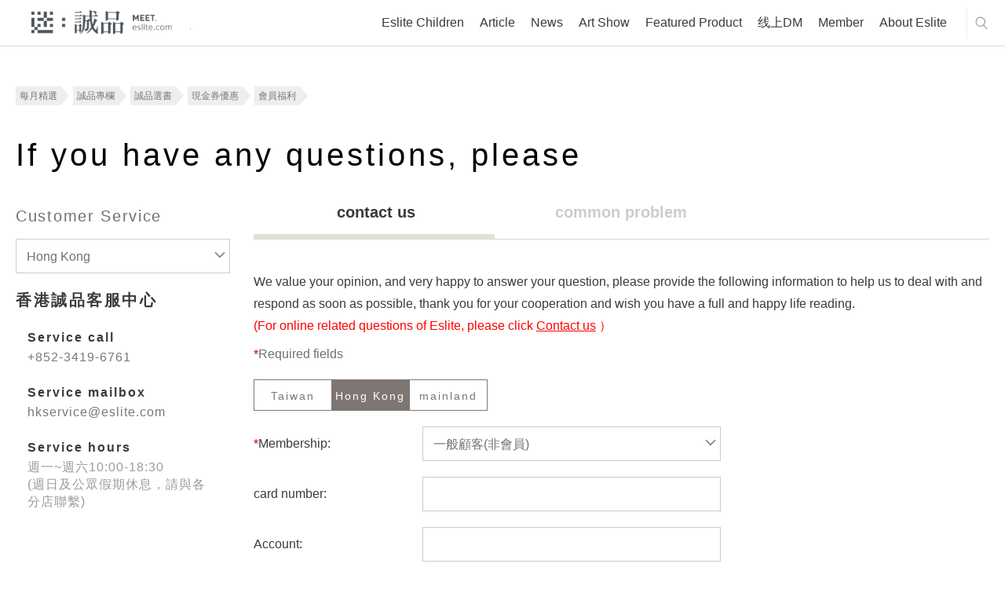

--- FILE ---
content_type: text/html; charset=utf-8
request_url: https://meet.eslite.com/hk/en/member/contact/201803090001
body_size: 39630
content:



<!DOCTYPE html>
<html region="hk" lang="en" class="arwf-loading">
<head>
    <meta charset="utf-8" />
    <meta name="viewport" content="width=device-width,initial-scale=1,minimum-scale=1,maximum-scale=1,user-scalable=no" />
    <meta name="format-detection" content="telephone=no">
            <meta name="description" content="誠品客服中心 - 迷誠品">
    <meta property="og:title" content="誠品客服中心 - Fans Eslite" />
    <meta property="og:url" content="https://meet.eslite.com/hk/en/member/contact/201803090001" />
    <meta property="og:description" content="誠品客服中心 - 迷誠品" />
        <meta property="og:type" content="website" />
    <title>誠品客服中心 - Fans Eslite</title>
        <link rel="alternate" hreflang="zh-hk" href="https://meet.eslite.com/hk/en/member/contact/201803090001" />
        <link rel="alternate" hreflang="zh-hans-hk" href="https://meet.eslite.com/hk/en/member/contact/201803090001" />

    <link rel="icon" href="/favicon.ico">
    <link rel="alternate" href="https://meet.eslite.com/hk/en/member/contact/201803090001">
    <link rel="stylesheet" href="/assets/css/fontello.css">
    <link rel="stylesheet" href="/assets/css/animate.min.css">
    <link rel="stylesheet" href="/assets/css/swiper.min.css">
    <link rel="stylesheet" href="/assets/css/bootstrap.css">
    <link rel="stylesheet" href="/assets/css/bootstrap-select.min.1.14.0.css">
    <link rel="stylesheet" href="/assets/css/common.css?v=20250227">
    <link rel="stylesheet" href="/assets/css/circle.css">
    <link rel="stylesheet" href="/assets/css/common-extend.css">
    <link rel="stylesheet" href="/assets/font/font-awesome/css/font-awesome.min.css">
    <link rel="stylesheet" href="/assets/fileupload/css/jquery.fileupload.css">
    <link rel="stylesheet" href="/assets/css/featured_list.css" />
    <link rel="stylesheet" href="/assets/css/travelevent_list.css" />
    <link rel="stylesheet" href="/assets/css/bootstrap-datetimepicker.min.css">
    <!--
    20180112 By Tim Fan, jQuery 3.0 conflict with plugin
    <script src="~/assets/js/jquery-3.0.0.min.js"></script>
    -->
    <!--<script type='text/javascript' src='//font.arphic.com/FontSubsetOutput/2015060100664/DD07C411E74FDC0362D49E8A81C68EAB/2015060100664.JS?1676939349'></script>-->
    <!-- Meta Pixel Code -->
    <script>
        !function (f, b, e, v, n, t, s) {
            if (f.fbq) return; n = f.fbq = function () {
                n.callMethod ?
                    n.callMethod.apply(n, arguments) : n.queue.push(arguments)
            };
            if (!f._fbq) f._fbq = n; n.push = n; n.loaded = !0; n.version = '2.0';
            n.queue = []; t = b.createElement(e); t.async = !0;
            t.src = v; s = b.getElementsByTagName(e)[0];
            s.parentNode.insertBefore(t, s)
        }(window, document, 'script',
            'https://connect.facebook.net/en_US/fbevents.js');
        fbq('init', '158581541525038');
        fbq('track', 'PageView');
    </script>
    <noscript>
        <img height="1" width="1" style="display:none"
             src="https://www.facebook.com/tr?id=158581541525038&ev=PageView&noscript=1" />
    </noscript>
    <!-- End Meta Pixel Code -->
    <script src="/Scripts/jquery-3.7.1.min.js"></script>
    <script src="/assets/js/bootstrap.bundle.min.js"></script>
    <script src="/assets/js/jquery.placeholder.js"></script>
    <script src="/assets/js/jquery.easing.1.3.js"></script>
    <script src="/assets/js/jquery.pagination.js"></script>
    <script src="/assets/js/bootstrap-select.1.14.0.js"></script>
    <script src="/assets/js/jquery.nicescroll.min.js"></script>
    <script src="/assets/js/swiper.min.js"></script>
    <script src="/Scripts/jquery.validate.min.js"></script>
    <script src="/assets/js/jquery.cropit.js"></script>

    <script src="/assets/js/jquery.blockUI.js"></script>
    <script src="/assets/js/Moment.js"></script>
    <script src="/assets/js/jquery.cookie.js"></script>
    <script src="/assets/js/jquery-qrcode-0.14.0.min.js"></script>

    <script src="/assets/fileupload/js/vendor/jquery.ui.widget.1.14.1.js"></script>
    <!-- The Load Image plugin is included for the preview images and image resizing functionality -->
    <script src="/assets/fileupload/js/load-image.all.min.js"></script>
    <!-- The Canvas to Blob plugin is included for image resizing functionality -->
    <script src="/assets/fileupload/js/canvas-to-blob.min.js"></script>
    <!-- The Iframe Transport is required for browsers without support for XHR file uploads -->
    <script src="/assets/fileupload/js/jquery.iframe-transport.js"></script>
    <!-- The basic File Upload plugin -->
    <script src="/assets/fileupload/js/jquery.fileupload.js"></script>
    <!-- The File Upload processing plugin -->
    <script src="/assets/fileupload/js/jquery.fileupload-process.js"></script>
    <!-- The File Upload image preview & resize plugin -->
    <script src="/assets/fileupload/js/jquery.fileupload-image.js"></script>
    <!-- The File Upload validation plugin -->
    <script src="/assets/fileupload/js/jquery.fileupload-validate.js"></script>
    <script src="/assets/js/bootstrap-datetimepicker.js"></script>
    <script src="/assets/js/form_validation.js"></script>
    <script src="/assets/js/share.js"></script>
    <script src="/assets/js/common.js"></script>
    <script src="/assets/js/common-extend.js"></script>
    <script src="https://www.google.com/recaptcha/api.js" async defer></script>
    <script type="text/javascript" src="/Scripts/EventCount.js" postUrl="/hk/en/event/eventcount/201803090001"></script>
    <script type="text/javascript">

        var verifyCallback = function (response) {
            console.log(response);

            $.ajax({
                url: '/hk/en/home/checktoken?token=' + response,
                type: "GET",
                dataType: "json",
                async: false,
                cache: false,

                success: function (data) {
                    console.log(data);
                    if (data.success) {
                        //document.getElementById('open-login-wrong-acc-popup').disabled = false;
                        $('#open-login-wrong-acc-popup').prop('disabled', false);
                        $('#open-login-wrong-acc-popup').addClass('black');
                    } else {
                        window.close();
                    }

                }
            });



        };

        var expired = function () {
            $('#open-login-wrong-acc-popup').prop('disabled', true);
            $('#open-login-wrong-acc-popup').removeClass('black');
        };


        var onloadCallback = function () {



            grecaptcha.render('captcha', {
                'sitekey': '6LfKd88dAAAAAHvAHgFgs-iLH6eUgQwr1sXXQIkm',
                'callback': verifyCallback,
                'expired-callback': expired,
                'theme': 'light'

            });
        };




    </script>
    
    

        
        <script>
            (function (w, d, s, l, i) {
                w[l] = w[l] || []; w[l].push({
                    'gtm.start':
                        new Date().getTime(), event: 'gtm.js'
                }); var f = d.getElementsByTagName(s)[0],
                    j = d.createElement(s), dl = l != 'dataLayer' ? '&l=' + l : ''; j.async = true; j.src =
                        'https://www.googletagmanager.com/gtm.js?id=' + i + dl; f.parentNode.insertBefore(j, f);
            })(window, document, 'script', 'dataLayer', 'GTM-WKZDCH4');</script>
        <!-- Global site tag (gtag.js) - Google Analytics -->
        <script async src="https://www.googletagmanager.com/gtag/js?id=UA-109283318-1"></script>

        
        
        
        
        


    <!-- Smart Banner Start -->
    <!--想分開，如果台灣地區，使用台灣app id, 香港地區使用香港app id-->
    <meta name="apple-itunes-app" content="app-id=1335986892, affiliate-data=myAffiliateData, app-argument=https://meet.eslite.com/hk/tc/">

    <meta name="google-play-app" content="app-id=com.linkwish.eslite">
    <link rel="stylesheet" href="/assets/css/jquery.smartbanner.css" type="text/css" media="screen">

    <style>
        #NoLogin {
            position: absolute;
            filter: alpha(Opacity=80);
            opacity: 0.7;
            z-index: 1000000;
            color: white;
            font-size: 20px;
            background-color: #000000;
            width: 100%;
            height: 100%;
        }
    </style>

    <script src="/assets/js/jquery.smartbanner.js"></script>
    <script src="/assets/js/end.js"></script>
    <script type="text/javascript">
        'use strict';
        var userId = '';
        var resendFlag;
        var email = '';
        var IsMobilePhoneVerify = '';
        var mobilePhoneOld = '';
        var skipVerification = '';

        function SendGARequest(category,action,label) {
                ga('send', 'event', {
                eventCategory: category,
                eventAction: action,
                eventLabel: label,
                transport: 'beacon'
                });
            }

            function generalPopMsg(msg, redirectUrl, removeCloseBtn, keepParentPopUp) {
                if(!keepParentPopUp) {
                    $(".c-popup").addClass("hide");
                }
                $("#general_pop_msg").removeClass("hide");
                $("#general_pop_msg .text-link").html(msg);

                if(redirectUrl !="") {
                    $("#general_pop_msg .c-btn").attr("href", redirectUrl);
                    $("#general_pop_msg .close-btn").click(function(){
                        window.location = redirectUrl;
                    });
                }
                if(removeCloseBtn) {
                    $('#general_pop_msg .close-btn').remove();
                }

                $('html').addClass('disable-scroll');

                // 2021/05/07 Eagle：ds 長官決定不再購買字體，故先註解
                //var selectorFontNameArray = [
                //    { selectorName: ".title, .content-text", fontName: "文鼎書林明體_M" },
                //    { selectorName: ".title, .content-text", fontName: "文鼎书林宋体_M" },
                //    { selectorName: ".title, .content-text", fontName: "文鼎書林明體_B" },
                //    { selectorName: ".title, .content-text", fontName: "文鼎书林宋体_B" },
                //    { selectorName: ".title, .content-text", fontName: "文鼎書林明體W12_E" },
                //    { selectorName: ".title, .content-text", fontName: "文鼎书林宋体W12_E" }
                //];

                //arphicWebFontApi.loadWebFont(selectorFontNameArray);
            }

            function enableBindCardPopUp() {
                $(".c-popup").addClass("hide");
                $("#bind_card_popup").removeClass("hide");
                $('html').addClass('disable-scroll');
            }

            function enableTAndCPopUp() {
                $(".c-popup").addClass("hide");
                $("#tc_popup").removeClass("hide");
                $('html').addClass('disable-scroll');
            }

            function enableBindSocialMediaPopUp() {
                $(".c-popup").addClass("hide");
                $("#p-facebook-frist-popup").removeClass("hide");
                $('html').addClass('disable-scroll');
            }

            function enableFirstLoginPopUp() {
                $(".c-popup").addClass("hide");
                $("#p-chooseTab-frist-popup").removeClass("hide");
                $('html').addClass('disable-scroll');
            }

            function enableBindFaceBookPopUp() {
                $(".c-popup").addClass("hide");
                $("#bind_social_media_popup").removeClass("hide");
                $('html').addClass('disable-scroll');
            }

            function enableBindFailPopUp() {
                $(".c-popup").addClass("hide");
                $("#bind_fail_popup").removeClass("hide");
                $('html').addClass('disable-scroll');
            }

            

            function enableWechatPopUp() {
                $(".c-popup").addClass("hide");
                $('#open-wechat-qrcode-popup').removeClass("hide");
                $('html').addClass('disable-scroll');
            }

            function enableVerificationCodeCountDown() {
                $("#resend_btn_area").addClass("hide");
                $("#resend_count_down").removeClass("hide");
                counter = setInterval(timer, 1000);
            }

            function enablePopUpBanner() {
                $(".c-popup").addClass("hide");
                $("#popupBanner-popup").removeClass("hide");
                $('html').addClass('disable-scroll');
            }

            function resetVerificationCodeCountDown() {
                resendCount = 60;
                clearInterval(counter);
                document.getElementById("resend_count_down_time").innerHTML = "";
                resendCount = 60;
                var resend_btn_area = document.getElementById("resend_btn_area");
                resend_btn_area.className -= "hide";
                var resend_count_down = document.getElementById("resend_count_down");
                resend_count_down.className += " hide";
            }

            function encodeImageFileAsURL(fileToLoad) {
                var fileReader = new FileReader();

                fileReader.onload = function (fileLoadedEvent) {
                    var srcData = fileLoadedEvent.target.result; // <--- data: base64
                $('#fileupload').next('#base64_file').html('<input type="hidden" name="files[]" value="' + srcData + '"/>');
                }
                fileReader.readAsDataURL(fileToLoad);
            }

            var resendCount = 60;
            var counter;

            function timer() {
                resendCount = resendCount - 1;
                if (resendCount <= 0) {
                    resetVerificationCodeCountDown();
                    return;
                }
                document.getElementById("resend_count_down_time").innerHTML = resendCount;
            }

            function SetNoLoginDiv() {
                if(IsMaintain == true) {
                    if($(window).width() > 768) {
                        var iTop = 130;
                        var iheight = 522 - iTop;
                        $('#NoLogin').css('top' , iTop );
                        $('#NoLogin').css('width' , 960);
                        $('#NoLogin').css('height' , iheight);
                        $('#NoLogin').css('padding-left' , 100 );
                        $('#NoLogin').css('padding-right' , 100 );
                        $('#NoLogin').css('padding-top' , 30 );
                    }
                    else
                    {
                        $('#NoLogin').css('top' , 70 );
                        $('#NoLogin').css('padding-left' , 50 );
                        $('#NoLogin').css('padding-right' , 50 );
                        $('#NoLogin').css('padding-top' , 30 );
                        $('#NoLogin').css('width' ,  $(window).width() );
                        $('#NoLogin').css('height' , $(window).height() );
                    }
                }
            }

        var IsMaintain = false;
        var waitTime = 60;
        //function LockReSubmit(ele, sendType, flag, mobliePhoneArea, mobliePhone, email) {
        function LockReSubmit(ele) {
            if (waitTime <= 0) {
                ele.attr('disabled', false);
                ele.val("重新發送驗證碼");
                waitTime = 60;
            } else {
                ele.attr('disabled', '');
                ele.val(waitTime + "秒後可以重新發送");
                waitTime--;
                setTimeout(function () {
                    //LockReSubmit(ele, sendType, flag, mobliePhoneArea, mobliePhone, email);
                    LockReSubmit(ele);
                }, 1000)
            }
        }



        //發送簡訊
        //寄送簡訊 20200702 修改手機 1 是會可能修改手機 0是無法修改手機

        function SendSms(flag, mobliePhoneArea, mobliePhone,ischangemobile) {
var _mobliePhone = mobliePhone;
            var data = {
                userId: '',
                flag: flag,
                phone: mobliePhone,
                ischangemobile:ischangemobile
            };
            $.ajax({
                url: "/hk/en/member/sendverifycodebysms/201803090001",
                type: 'POST',
                dataType: 'json',
                data: data,
                success: function (data) {
                    if (data.Result == "Success") {
                        $('.c-popup').addClass('hide');
                        $('#register-verification-sms-popup').removeClass('hide');
                        $('#register-verification-sms-flag').val(flag);
                        $('#register-verification-sms-title').html(flag == '1' ? '請輸入驗證碼' : '請輸入驗證碼');
                        if (mobliePhone != null) {
                            console.log('mobliePhone:' + mobliePhone + 'mobliePhone.substring(0, 3):' + mobliePhone.substring(0, 3) + ',mobliePhone.substring(7):' + mobliePhone.substring(7));
console.log(mobliePhone.length);
                            //if (mobliePhone != '' && mobliePhone.length > 0) {
                                var strdata = '';
                                // HK
                                if (_mobliePhone.length == 11) {
                                    strdata = '驗證碼已重新發送至+' + mobliePhoneArea + _mobliePhone.substring(0, 3) + "***" + _mobliePhone.substring(6, 3);
                                }
                                // TW 手機
                                else if (_mobliePhone.length == 13) {
                                    strdata = '驗證碼已重新發送至+' + mobliePhoneArea + _mobliePhone.substring(0, 3) + "***" + _mobliePhone.substring(6, 4);
                                }
				else if (_mobliePhone.length == 10) {

					strdata = '驗證碼已重新發送至+' + mobliePhoneArea + _mobliePhone.substring(0, 3) + "***" + _mobliePhone.substring(7);

				}
                                else {
                                    strdata = '驗證碼已重新發送至+' + mobliePhoneArea + _mobliePhone.substring(0, 3) + "***" + _mobliePhone.substring(6, _mobliePhone.length -6);
                                }

                                $('#input-verification-sms-info').html(strdata);
                            //}
                        }

                        //LockReSubmit($("#resend-verification-sms-code"), 'sms', flag, mobliePhoneArea, mobliePhone, '');
                        resendFlag = flag;
                        LockReSubmit($("#resend-verification-sms-code"));
                    }
                    else {
                        generalPopMsg("系統發生錯誤。目前回傳錯誤為(" + data.Message + "),請洽詢客服");
                    }
                }
            });
        }

        function SendEmail(flag, email) {
            var data = {
                userId: "",
                flag: flag
            };
            $.ajax({
                url: "/hk/en/member/sendverifycodebyemail/201803090001",
                type: 'POST',
                dataType: 'json',
                data: data,
                success: function (data) {
                    if (data.Result == "Success") {
                        $('.c-popup').addClass('hide');
                        $('#register-verification-email-popup').removeClass('hide');
                        $('#register-verification-email-flag').val(flag);
                        var strdata = "目前已將驗證碼發送至信箱";
                        $('#input-verification-email-info').html(strdata);
                        //LockReSubmit($('#resend-verification-email-code'), 'email', flag, '', '', email);
                        resendFlag = flag;
                        LockReSubmit($('#resend-verification-email-code'));
                    }
                    else {
                          generalPopMsg("網路異常");
                    }
                }
            });
        }


        

        $(function () {
            $('#c-login-popup').on('classChanged', function () {
                if ('hk' == "tw") {
                    $.ajax({
                        url: "/hk/en/member/registermaintain/201803090001",
                        type: 'POST',
                        dataType: 'json',
                        success: function (data) {
                            if (data.Result != "Success") {
                                $("#c-login-popup").addClass("hide");
                                $('html').removeClass('disable-scroll');
                                $("#divMaintainText").html(data.Message);
                                $("#server_maintain_popup").removeClass("hide");
                            }
                        }
                    });
                }
            });

            var ua = navigator.userAgent.toLowerCase();
            var isAndroid = ua.indexOf('android') > -1;

            //if (isAndroid) {
            //    if ($('html').attr('region') == 'tw') {
            //        $.smartbanner({
            //            title: '誠品人 eslite(TW)',
            //            author: '誠品人 eslite 生活品味',
            //            price: 'FREE', // Price of the app
            //            inGooglePlay: 'In Google Play', // Text of price for Android
            //            // 2020/09/30 Eagle: 因 tw app 換成新的，故調整對應的url
            //            icon: 'https://lh3.googleusercontent.com/rDI4YgSCJRdjRTjb5k-SPmUwziebbTctGXGYgYxcBAj50RBrX9p80kP0IuPmr_EERw=s180-rw',
            //            url: 'https://play.google.com/store/apps/details?id=com.eslite.tw',
            //        });
            //    }
            //    else if ($('html').attr('region') == 'hk') {
            //        $.smartbanner({
            //            title: '誠品人 eslite(HK)',
            //            author: '誠品人 eslite 生活品味',
            //            price: 'FREE', // Price of the app
            //            inGooglePlay: 'In Google Play', // Text of price for Android
            //            icon: 'https://lh3.googleusercontent.com/R7DEcbL2PRlrgAdnA9TXewawRSHJ1OgdfMZoXILUz6HKcNlFSEFbN4yBGDgJwNXDQw=s180-rw',
            //            url: 'https://play.google.com/store/apps/details?id=com.eslite.hk&hl=zh_HK',
            //        });
            //    }
            //    else if ($('html').attr('region') == 'cn') {
            //        $.smartbanner({
            //            title: '誠品人 eslite(CN)',
            //            author: '誠品人 eslite 生活品味',
            //            price: 'FREE', // Price of the app
            //            inGooglePlay: 'In Google Play', // Text of price for Android
            //            icon: 'http://pp.myapp.com/ma_icon/0/icon_12141914_1503987740/96',
            //            url: 'http://a.app.qq.com/o/simple.jsp?pkgname=com.yipinapp.eslite&channel=0002160650432d595942&fromcase=60001',
            //        });
            //    }
            //}

            //if ($(window).width() > 768) {
            //    $("html, .left-part, .right-part").niceScroll({
            //        cursorwidth: "6px",
            //        cursorborder: "1px solid rgba(56, 66, 28, 0.5)",
            //        cursorcolor: "rgba(56, 66, 28, 0.5)",
            //        background: "#eee",
            //        cursorborderradius: 4
            //    });

            //    $('.load-more-btn, .load-more-btn a, .pageLeft ul li a, #contact_us_form input[type="submit"]').click(function () {
            //        setTimeout(function () {
            //            $("html, .left-part, .right-part").getNiceScroll().resize();
            //        }, 1000)
            //    });

            //    $('.hamburger').click(function () {
            //        if ($('header').hasClass('open-menu')) {
            //            $("html, .left-part, .right-part").getNiceScroll().remove();
            //        } else {
            //            $("html, .left-part, .right-part").niceScroll({
            //                cursorwidth: "6px",
            //                cursorborder: "1px solid rgba(56, 66, 28, 0.5)",
            //                cursorcolor: "rgba(56, 66, 28, 0.5)",
            //                background: "#eee",
            //                cursorborderradius: 4
            //            });
            //        }
            //    });
            //}

            // menu
            $("header menu ul li a").click(function (e) {
                SendGARequest('介面', '主選單', $(this).text());
            });

            // footer
            $("footer .center ul li a, footer .right ul li a,header .header-footer-part ul li a").click(function (e) {
                SendGARequest('介面', '頁尾', $(this).text());
            });

            // search result page
            $(".search_result .home-list ul li .title a").click(function (e) {
                SendGARequest('介面', '搜尋', $(this).text());
            });

            //home tag
            $(".home .left-part .swiper-wrapper .tab-list .c-tab a, .home .right-part .tab-list .c-tab a").click(function (e) {
                SendGARequest('介面', '標籤', $(this).text());
            });

            // news-recommendation
            $(".news_detailPage .recommendation-swiper .swiper-slide a.title").click(function (e) {
                SendGARequest('推薦內容', '最新消息-相關推薦', $(this).text());
            });

            $(".news_detailPage .recommendation-swiper .swiper-slide a.img").click(function (e) {
                SendGARequest('推薦內容', '最新消息-相關推薦', $(this).parent().find("a.title").text());
            });

            // news-product
            $(".news_detailPage .relatedProduct .swiper-slide p a").click(function (e) {
                SendGARequest('推薦內容', '最新消息-相關商品', $(this).text());
            });

            $(".news_detailPage .relatedProduct .swiper-slide a.img").click(function (e) {
                SendGARequest('推薦內容', '最新消息-相關商品', $(this).parent().find("p a").text());
            });

            // news-artshow
            $(".news_detailPage .relatedArtShow .swiper-slide a").click(function (e) {
                SendGARequest('推薦內容', '最新消息-相關藝文活動', $(this).parent().find("p").text());
            });

            //product-recommendation
            $(".product_detailPage .recommendation-swiper .swiper-slide a.title").click(function (e) {
                SendGARequest('推薦內容', '嚴選商品-相關推薦', $(this).text());
            });

            $(".product_detailPage .recommendation-swiper .swiper-slide a.img").click(function (e) {
                SendGARequest('推薦內容', '嚴選商品-相關推薦', $(this).parent().find("a.title").text());
            });

            // product-product
            $(".product_detailPage .relatedProduct .swiper-slide p a").click(function (e) {
                SendGARequest('推薦內容', '嚴選商品-相關商品', $(this).text());
            });

            $(".product_detailPage .relatedProduct .swiper-slide a.img").click(function (e) {
                SendGARequest('推薦內容', '嚴選商品-相關商品', $(this).parent().find("p a").text());
            });

            //article-recommendation
            $(".article_detailPage .recommendation-swiper .swiper-slide a.title").click(function (e) {
                SendGARequest('推薦內容', '主題專欄-相關推薦', $(this).text());
            });

            $(".article_detailPage .recommendation-swiper .swiper-slide a.img").click(function (e) {
                SendGARequest('推薦內容', '主題專欄-相關推薦', $(this).parent().find("a.title").text());
            });

            // article-product
            $(".article_detailPage .relatedProduct .swiper-slide p a").click(function (e) {
                SendGARequest('推薦內容', '主題專欄-相關商品', $(this).text());
            });

            $(".article_detailPage .relatedProduct .swiper-slide a.img").click(function (e) {
                SendGARequest('推薦內容', '主題專欄-相關商品', $(this).parent().find("p a").text());
            });

            // article-artshow
            $(".article_detailPage .relatedArtShow .swiper-slide a").click(function (e) {
                SendGARequest('推薦內容', '主題專欄-相關藝文活動', $(this).parent().find("p").text());
            });

            //artshow-recommendation
            $(".artshow_detailPage .recommendation-swiper .swiper-slide a.title").click(function (e) {
                SendGARequest('推薦內容', '藝文活動-相關推薦', $(this).text());
            });

            $(".artshow_detailPage .recommendation-swiper .swiper-slide a.img").click(function (e) {
                SendGARequest('推薦內容', '藝文活動-相關推薦', $(this).parent().find("a.title").text());
            });

            // artshow-product
            $(".artshow_detailPage .relatedProduct .swiper-slide p a").click(function (e) {
                SendGARequest('推薦內容', '藝文活動-相關商品', $(this).text());
            });

            $(".artshow_detailPage .relatedProduct .swiper-slide a.img").click(function (e) {
                SendGARequest('推薦內容', '藝文活動-相關商品', $(this).parent().find("p a").text());
            });

            // artshow-article
            $(".artshow_detailPage .relatedArticle .swiper-slide a").click(function (e) {
                SendGARequest('推薦內容', '藝文活動-相關文章', $(this).parent().find("p").text());
            });
            var dtNow = new Date();
            var iYear = dtNow.getFullYear();
            var iMonth = dtNow.getMonth() + 1;
            var iDate = dtNow.getDate();
            var iHr = dtNow.getHours();
            var iMin = dtNow.getMinutes();

            var iNow = iDate * 24 * 60 + iHr * 60 + iMin;
            var iStart = 8 * 24 * 60 + 23 * 60;
            var iEnd = 9 * 24 * 60 + 10 * 60;

            if (iYear == 2018 && iMonth == 8 && iNow >= iStart && iNow <= iEnd) {
                IsMaintain = true;
                //$('#NoLogin').show();
            }
            else {
                $('#NoLogin').hide();
            }

            SetNoLoginDiv();

            $(window).resize(function () {
                SetNoLoginDiv();
            });

            // Change this to the location of your server-side upload handler:
            var uploadButton = $('<button/>')
                .css('display', 'none')
                .prop('disabled', true)
                .on('click', function () {
                    var $this = $(this),
                        data = $this.data();
                    $this
                        .off('click')
                        .text('Abort')
                        .on('click', function () {
                            $this.remove();
                            data.abort();
                        });
                    data.submit().always(function () {
                        $this.remove();
                    });
                    return false; // for testing
                });

            $('.header .right .city ul li a').click(function (e) {
            });
            jQuery.extend(jQuery.validator.messages, {
                required: "必填欄位，請輸入資料",
                email: "電子郵件格式錯誤",
                equalTo: "必須與密碼相同",
                isUserNameRule: "請設定6~24碼英數混合密碼",
                isPasswordRule: "請設定6~24碼英數混合密碼",
                isSameVal: "密碼不可與帳號重複",
                isDateRuleYYYYMMDD: "格式錯誤",
                isPhoneFormatHK: "格式錯誤",
                isPhoneRuleHK: "格式錯誤",
                isPhoneRuleTW: "格式錯誤",
                isPhoneRuleCN: "格式錯誤",
                limitInput: "格式錯誤",
                TWIDCheck: "格式錯誤",
                HKIDCheck: "格式錯誤，長度不可超過4個英/數字元，請重新輸入",
                CNIDCheck: "格式錯誤",
                ForeignIDCheck: "格式錯誤",
                HKForeignIDCheck: "格式錯誤，長度不可超過4個英/數字元，請重新輸入",
                isPasswordEqual: "必須與密碼相同",
                minlength: "必須與密碼相同",
                digits: "輸入數字",
                maxlength: "格式錯誤",
                nickNameCheck: "超出字數限制",
                //maxlength: jQuery.validator.format("輸入不得多於 {0} 碼數字"),
                //minlength: jQuery.validator.format("輸入不得少於 {0} 碼數字"),
                // remote: "Please fix this field.",
                // url: "Please enter a valid URL.",
                // date: "Please enter a valid date.",
                // dateISO: "Please enter a valid date (ISO).",
                // number: "Please enter a valid number.",
                // digits: "Please enter only digits.",
                // creditcard: "Please enter a valid credit card number.",
                // accept: "Please enter a value with a valid extension.",
                // rangelength: jQuery.validator.format("Please enter a value between {0} and {1} characters long."),
                // range: jQuery.validator.format("Please enter a value between {0} and {1}."),
                // max: jQuery.validator.format("Please enter a value less than or equal to {0}."),
                // min: jQuery.validator.format("Please enter a value greater than or equal to {0}.")
            });

            $("#general_pop_msg .c-btn").click(function () {
                $("#general_pop_msg").addClass("hide");
            });

            $('#fileupload').fileupload({
                // url: url,
                dataType: 'json',
                autoUpload: false,
                acceptFileTypes: /(\.|\/)(jpe?g|pdf)$/i,
                maxFileSize: 2000000, //2mb
                maxNumberOfFiles: 1,
                singleFileUploads: true,
                // Enable image resizing, except for Android and Opera,
                // which actually support image resizing, but fail to
                // send Blob objects via XHR requests:
                disableImageResize: /Android(?!.*Chrome)|Opera/
                    .test(window.navigator.userAgent),
                previewMaxWidth: 100,
                previewMaxHeight: 100,
                previewCrop: true
            }).on('fileuploadadd', function (e, data) {
                $('#files').empty();
                data.context = $('<div/>').appendTo('#files');
                $.each(data.files, function (index, file) {
                    var node = $('<p/>')
                        .append($('<span/>').text(file.name));
                    if (!index) {
                        node
                            .append('<br>')
                            .append(uploadButton.clone(true).data(data));
                    }
                    node.appendTo(data.context);
                });
            }).on('fileuploadprocessalways', function (e, data) {
                var index = data.index,
                    file = data.files[index],
                    node = $(data.context.children()[index]);
                if (file.error) {
                    node
                        .append('<br>')
                        .append($('<span class="text-danger"/>').text(file.error));
                } else {
                    encodeImageFileAsURL(file);
                }
            }).prop('disabled', !$.support.fileInput)
                .parent().addClass($.support.fileInput ? undefined : 'disabled');



            $('#send-register-verification-email-code-btn').on('click', function (e) {
                //送出email code
                e.preventDefault();
                VerifyCode('email', $('#register-verification-email-flag').val());
            });

            $('#send-register-verification-sms-code-btn').on('click', function (e) {
                //送出sms code
                e.preventDefault();
                VerifyCode('sms', $('#register-verification-sms-flag').val());
            });

            function VerifyCode(type, flag) {
                //var verfiyCode;
                if (type === 'sms') {
                    var verfiyCode = $('#register-verification-sms-value').val();
                }
                else if (type === 'email') {
                    var verfiyCode = $('#register-verification-email-value').val();
                }

                var data = {
                    verifyCode : verfiyCode,
                    flag: flag,
                    transtype:type
                };
                console.log(data);
                $.ajax({
                    url: '/hk/en/member/checkverifycode/201803090001',
                    type: 'POST',
                    dataType: 'json',
                    data: data,
                    success: function (data) {
                        if (data.Result == 'Success') {
                            $('.c-popup').addClass('hide');
                            //當為註冊成功時則跳出綁定社群
                            if (flag == '1') {
                                $.ajax({
                                    url: '/hk/en/member/userregisteropenbyuserid/201803090001',
                                    type: 'POST',
                                    dataType: 'json',
                                    success: function (data) {
                                        if (data.Result == 'Success')
                                        {
                                            var strdata = '您已驗證成功，可以綁定社群帳號作為下次快速登入。';
                                            $('#complete-verification-info').html(strdata);
                                            if (data.ReturnUrl != "") {
                                            $('#complete-register-verification-popup').removeClass('hide');
                                            } else {
                                                $('#complete-register-verification-close-popup').removeClass('hide');
                                            }
                                        }
                                        else
                                        {
                                            generalPopMsg(data.Message);
                                        }
                                    }
                                });
                            }
                            //當flag等於4修改手機將不跳出任何訊息
                            else if (flag == '4') {
                            }
                            else {
                                $('#p-resetPassword-popup').removeClass('hide');
                            }
                        }
                        else if (data.Result == "Error") {
                            /*let errMsg = '驗證碼錯誤，請重新輸入';*/
                            var errMsg = '驗證碼錯誤，請重新輸入';
                            if (type === 'sms') {
                                $('#register-verification-sms-error').html(errMsg);
                            } else {
                                $('#register-verification-email-error').html(errMsg);
                            }
                        }
                        else {
                            generalPopMsg('網路異常');
                        }
                    }
                });
            }

            $('#complete_to_login_btn').click(function (e) {
                e.preventDefault();
                $('.c-popup').addClass('hide');
                $('#c-login-popup').removeClass('hide');
            });

            $('#complete_to_login_close_btn').click(function (e) {
                e.preventDefault();
                $('.c-popup').addClass('hide');
            });

            $("#open_verification_mail").click(function (e) {

                e.preventDefault();

                SendEmail('1', "Register");
                $('.c-popup').addClass('hide');
                $("#register-verification-email-popup").removeClass("hide");
            });

             $("#open_member_contact").click(function (e) {
                e.preventDefault();
                 $('.c-popup').addClass('hide');
                 window.location = "contact";
            });

        });

        $(document).ready(function () {


        $("#tc_btn").click(function (e) {
            $.ajax({
                url: "/hk/en/member/updatetandc/201803090001",
                type: 'POST',
                dataType: 'json',
                data: {},
                success: function () {
                    window.location.reload();
                }
            });
        });

        var login_popup_form = $("#login-popup-form").validate({
            rules: {
                login_Name: {
                    required: true,
                },
                login_Password: {
                    required: true,
                },
            },
            submitHandler: function (form) {
                var postData = $(form).serialize();
                $.ajax({
                    url: "/hk/en/member/login/201803090001",
                    type: 'POST',
                    dataType: 'json',
                    data: postData,
                    success: function (data) {
                        console.log(data.Result);
                        if (data.Result == "Success") {
                            var returnUrl = $("#login-popup-form input[name='returnUrl']").val();
                            if (returnUrl != "") {
                                window.location = returnUrl;
                            } else {
                                window.location.reload();
                            }
                        }
                        else if (data.Result == "Unauthenticated") {
                            window.location = "/hk/en/member/accountverification/201803090001";
                        }
                        else if (data.Result == "ServerMaintain") {
                            $("#c-login-popup").addClass("hide");
                            $("#divMaintainText").html(data.Message);
                            $("#server_maintain_popup").removeClass("hide");
                        }
                        else if (data.Result == "VerificationCodeIncoirrect") {

                            $("#login-popup-form").validate().showErrors({
                                "login_Validator": 'Incorrect verification code',
                            });
                        }
                        else {
                            $('#login_Password').val('');

                            if (data.FailLoginCount >= 3) {
                                $("#verification-area").removeClass("hide");
                                loadCaptcha('/hk/en/member/generatecaptcha', 'https://meet.eslite.com/');
                            }
                                    
                                    $("#login-popup-form").validate().showErrors({
                                        "login_Password": '帳號或密碼不正確',
                                    });
                                    

                        }
                    }
                });
            }
        });

        var login_card_no = $("#login_card_no").validate({
            rules: {
                login_card: {
                    required: true,
                },
            },
            submitHandler: function (form) {
                var postData = $(form).serialize();
                $.ajax({
                    url: "/hk/en/member/registerwithcardnoauthentication/201803090001",
                    type: 'POST',
                    dataType: 'json',
                    data: postData,
                    success: function (data) {

                        if (data.Result == "Success")
                        {
                            var returnUrl = data.ReturnUrl;

                            if (''!=null && ''!='' ) {

                                $.ajax({
                                    url: "/hk/en/member/userregistercheckuidv2/201803090001",
                                    type: 'POST',
                                    dataType: 'json',
                                    data: { registerPage_Id: '', registerPage_idBox: '' },
                                    success: function (data2) {
                                        if (data2 == true) {
                                            $("#uid-verification-error-popup").hide = true;
                                            window.location.href = returnUrl;
                                        }
                                        else if (data2 == false) {
                                            $("#uid-verification-error-popup").removeClass("hide");
                                            $("#login_card_popup").addClass("hide");
                                        }
                                        else {
                                             alert(Message);
                                        }
                                    }
                                });
                            }
                            else {
                                $.ajax({
                                    url: "/hk/en/member/userregistercheckuidv2/201803090001",
                                    type: 'POST',
                                    dataType: 'json',
                                    data: { registerPage_Id: data.registerPage_Id, registerPage_idBox: data.registerPage_idBox },
                                    success: function (data2) {
                                        if (data2 == true) {
                                            window.location.href = returnUrl;
                                        }
                                        else if (data2 == false) {
                                            $("#uid-verification-error-popup").removeClass("hide");
                                            $("#login_card_popup").addClass("hide");
                                        }
                                        else {
                                            alert(Message);
                                        }
                                    }
                                });
                            }
                        }
                        else if (data.Result == "CardAlreadyUsed")
                        {
                            $("#login_card_fail").removeClass("hide");
                            $("#login_card_fail .text-link").html("實體卡已被註冊");
                        }
                        else if (data.Result == "Error")
                        {
                            $("#login_card_popup").addClass("hide");
                            $("#uid-verification-error-popup").removeClass("hide");
                        }
                        else
                        {
                            //pop up register fail
                            $("#login_card_popup").addClass("hide");
                            $("#login_card_fail").removeClass("hide");
                        }
                    }
                });
            }
        });

        var verifi_code_form = $("#verifi_code_form").validate({
            rules: {
                verifi_code: {
                    required: true,
                },
                account_id: {
                    required: true,
                },
                return_type: {
                    required: true,
                },
            },
            submitHandler: function (form) {
                var postData = $(form).serialize();
                $.ajax({
                    url: "/hk/en/member/accountsmsverify/201803090001",
                    type: 'POST',
                    dataType: 'json',
                    data: postData,
                    success: function (data) {
                        if (data.Result == "Success") {
                            if (data.Type == "SocialAccount") {
                                $('.c-popup').addClass('hide');
                                window.location.reload();
                            } else {
                                $('#regist_complete_popup').addClass('hide');
                                $('#p-resetPassword-popup').removeClass('hide');
                                $('#resetPasswordPage_no').val(data.Id);
                                $('#verifyCode').val(data.VerifyCode);
                            }
                            resetVerificationCodeCountDown();
                        }
                        else {
                            //show error msg
                            $('.verification-fail-msg').html("<em class='error'>Verification failed, validation time has expired, please re-register / open</em>");
                        }
                    }
                });
            }
        });

        $("#p-facebook-first-form").validate({
            rules: {
                facebook_form_password: {
                    required: true,
                },
                facebook_form_account: {
                    required: true,
                }
            },
            submitHandler: function (form) {
                var postData = $(form).serialize();
                $.ajax({
                    url: "/hk/en/member/facebookbinding/201803090001",
                    type: 'POST',
                    dataType: 'json',
                    data: postData,
                    success: function (data) {
                        if (data.Result == "Success") {
                            window.location = data.ReturnUrl;
                        }
                        else if (data.Result == "DuplicateBind") {
                            generalPopMsg('此FB帳號已被其他網路帳號綁定，請重新確認。', "", false, true);
                        } else if (data.Result == "Unauthenticated") {
                            window.location = "/hk/en/member/accountverification/201803090001";
                        } else if (data.Result == "AccountNotFound") {
                            generalPopMsg('帳號或密碼不正確', "", false, true);
                        } else if (data.Result == "ServerMaintain") {
                            generalPopMsg(data.Message, window.location, false, true);
                        } else {
                            //show error msg
                            generalPopMsg(data.Message, "", false, true);
                        }
                    }
                });
            }
        });

        $("#p-wechat-first-form").validate({
            rules: {
                wechat_form_password: {
                    required: true,
                },
                wechat_form_account: {
                    required: true,
                }
            },
            submitHandler: function (form) {
                var postData = $(form).serialize();
                $.ajax({
                    url: "/hk/en/member/wechatbinding/201803090001",
                    type: 'POST',
                    dataType: 'json',
                    data: postData,
                    success: function (data) {
                        if (data.Result == "Success") {
                            window.location = data.ReturnUrl;
                        }
                        else if (data.Result == "DuplicateBind") {
                            generalPopMsg('此FB帳號已被其他網路帳號綁定，請重新確認。', "", false, true);
                        } else if (data.Result == "Unauthenticated") {
                            window.location = "/hk/en/member/accountverification/201803090001";
                        } else if (data.Result == "AccountNotFound") {
                            generalPopMsg('帳號或密碼不正確', "", false, true);
                        } else {
                            //show error msg
                            generalPopMsg(data.Message, "", false, true);
                        }
                    }
                });
            }
        });

            var resetPassword_popup_form = $("#resetPassword-popup-form-2").validate({
             //szchenghung 2022/07/04 加入驗證密碼remote;註解isPasswordRule，會跟現行衝突
            rules: {
                resetPasswordPage_password1: {
                    //isPasswordRule: true,
                    //equalTo: "input[name='resetPasswordPage_password2']",
                    //isSameVal: "input[name='resetPasswordPage_password1']",
                    required: true,
                     remote: {
                        url: "/hk/en/member/userresetcheckpassword/201803090001",
                        type: "post",
                    },
                },
                resetPasswordPage_password2: {
                    //isPasswordRule: true,
                    equalTo: "input[name='resetPasswordPage_password1']",
                    required: true,
                }
            },

            messages: {
                resetPasswordPage_password1: {
                    required: "必填欄位，請輸入資料",
                    //isPasswordRule: "請設定6~24碼英數混合密碼",
                    //equalTo: "必須與密碼相同",
                    remote: "please enter 6 to 24 alphanumeric mixed password"
                },
                resetPasswordPage_password2: {
                    required: "必填欄位，請輸入資料",
                    //isPasswordRule: "請設定6~24碼英數混合密碼",
                    equalTo: "必須與密碼相同",
                },
            },
            submitHandler: function (form) {
                var postData = $(form).serialize();
                $.ajax({
                    url: "/hk/en/member/resetpassword/201803090001",
                    type: 'POST',
                    dataType: 'json',
                    data: postData,
                    success: function (data) {
                        if (data.Result == "Success") {
                            generalPopMsg("修改密碼成功，請使用新密碼重新登入。");
                            window.location = data.ReturnUrl;
                        }
                        else {
                            generalPopMsg(data.Message);
                        }
                    }
                });
            }
        });

            $("#skip_btn ,#confirm_bind_fail").click(function (e) {
                var url = "";
                        
                        url = "/hk/en/member/updatebindfacebookflag/201803090001";
                    

                $.ajax({
                    url: url,
                    type: 'POST',
                    dataType: 'json',
                    data: {},
                    success: function (data) {
                        window.location.reload();
                    }
                });
            });

            var chooseTab_frist_form = $("#chooseTab-frist-form").validate({
                onkeyup: false,
                rules: {
                    chooseTab_frist_name: {
                        required: true,
                        nickNameCheck: "",
                        remote: {
                            url: "/hk/en/member/userchangenicknamefiltervalue/201803090001",
                            type: "post",
                            data: {
                                nickName: function () {
                                    return $("input[name='chooseTab_frist_name']").val();
                                }
                            }
                        },
                    }
                }, messages: {
                    chooseTab_frist_name: {
                        remote: "含有不雅文字",
                    },
                },
                submitHandler: function (form) {
                    $('#p-chooseTab-frist-popup .error').empty();
                    if ($("#p-chooseTab-frist-popup .preference-list li.active").length < 3) {
                        $('#p-chooseTab-frist-popup .error').text('*請選擇您的偏好標籤(3個以上)').css('color', 'red');
                        return false;
                    } else {
                        var tagList = [];

                        $("#p-chooseTab-frist-popup .preference-list li.active").each(function () {
                            tagList.push($(this).find("input").val());
                        });
                        $("#chooseTab_tag").val(tagList.join(","));
                        var postData = $(form).serialize();
                        $.ajax({
                            url: "/hk/en/member/firstloginsubmit/201803090001",
                            type: 'POST',
                            dataType: 'json',
                            data: postData,
                            success: function (data) {
                                if (data.Result == "Success") {
                                    window.location.reload();
                                }
                                else {
                                    //
                                }
                            }
                        });
                    }
                }
            });

            //$(".open-facebook-frist-popup").click(function () {
            //    $(".c-popup").addClass("hide");
            //    $("#p-facebook-frist-popup").removeClass("hide");
            //    $('html').addClass('disable-scroll');
            //})

            $("#p-chooseTab-frist-popup .preference-list li").click(function () {
                if ($("#p-chooseTab-frist-popup .preference-list li.active").length < 10) {
                    $(this).toggleClass("active");
                } else if ($(this).hasClass("active")) {
                    $(this).removeClass("active");
                } else {

                }

                $("#p-chooseTab-frist-popup .preference-num span").text($("#p-chooseTab-frist-popup .preference-list li.active").length + "/10");
            });

            $("#chooseTab-reset").click(function () {
                $("#p-chooseTab-frist-popup .preference-list li").removeClass("active");
                $("#p-chooseTab-frist-popup .preference-num span").text("0/10");

                $('#p-chooseTab-frist-popup input[name="profilePic"]').attr('value', '');
                $('#p-chooseTab-frist-popup .profile-container .img-icon').html('<i class="icon-avator"></i>');

                $('#p-chooseTab-frist-popup input[name="chooseTab_frist_name"]').attr('value', '');
            });

            $('#loginPopPersonName').click(function (e) {
                //e.preventDefault();
                $("input[name=login_card]").attr("placeholder", "Please enter your name");
            });

            $('#loginPopCardNo').click(function (e) {
                //e.preventDefault();
                $("input[name=login_card]").attr("placeholder", "Please enter the card number");
            });

            $("#re-verification-popup-btn , #go-login").click(function (e) {
                $(".c-popup").addClass("hide");
                $("#c-login-popup").removeClass("hide").trigger('classChanged');
            });

            $("input[name='forget_password_popup_password'], input[name='forget_password_popup_account']").change(function () {
                ForgetAccountPasswordBoxCheck();
            });

            function ForgetAccountPasswordBoxCheck() {
                // 2020/07/16 Eagle 移除註解
                if ('hk' != "tw") {
                    if (!$("input[name='forget_password_popup_password']").prop('checked') && !$("input[name='forget_password_popup_account']").prop('checked')) {
                        $("#forget-password-popup-error").html("請選擇要查詢的項目。");
                        return false;
                    } else {
                        $("#forget-password-popup-error").html("");
                    }
                }
                return true;
            }

            var mailResult;
            var phoneResult;
            var emailResult;
            var phoneMaskResult;
            var userIdResult;

            $("#forget-password-btn").click(function (e) {
                e.preventDefault();

                $("input[name='forget_password_popup_password'], input[name='forget_password_popup_account']").trigger("change");

                        
                            $("#forget-password-popup-form").validate({
                                rules: {
                                    forget_password_popup_birthday: {
                                        required: true,
                                        isDateRuleYYYYMM: 'hk'
                                    }
                                }
                            });
                        


                if (!$("#forget-password-popup-form").valid()) {
                    return false;
                }
                if (!ForgetAccountPasswordBoxCheck()) {
                    return false;
                }
                var postData = $("#forget-password-popup-form").serialize();
                $.ajax({
                    url: "/hk/en/member/forgetpassword/201803090001",
                    type: 'POST',
                    dataType: 'json',
                    data: postData,
                    success: function (data) {
                            if (data.Result == "Success") {
                                    
                                        $("#p-fogert-password-popup").addClass("hide");
                                        if (data.Type == "ForgetAccount") {
                                        $("#re-verification-popup").removeClass("hide");
                                        $(".re-verification-msg").html("已發送帳號至你的手機號");
                                        } else if (data.Type == "ForgetAccountAndPassword") {
                                        $("#regist_complete_popup").removeClass("hide");
                                        $("#regist_complete_popup .title").html("The account number and verification code have been sent to your phone number.");
                                        $('#regist_complete_popup #account_id').val(data.Id);
                                        $('#regist_complete_popup #forget_account').val("true");
                                        $('#regist_complete_popup #forget_password').val("true");
                                        $('#regist_complete_popup #return_type').val("ForgetPassword");
                                            enableVerificationCodeCountDown();
                                        } else {
                                        $("#regist_complete_popup").removeClass("hide");
                                        $("#regist_complete_popup .title").html("SMS sent with your verification code to your phone number.");
                                        $('#regist_complete_popup #forget_password').val("true");
                                        $('#regist_complete_popup #account_id').val(data.Id);
                                        $('#regist_complete_popup #return_type').val("ForgetPassword");
                                            enableVerificationCodeCountDown();
                                        }
                                    

                            }
                            else {
                                if (data.Type == "SMSAlreadySent") {
                                    generalPopMsg('您於60秒內已發送過請求，請稍後再試');
                                } else if (data.Type == "AuthenticationFailed") {
                                    generalPopMsg('您輸入的資料有誤，請重新輸入。');
                                } else if (data.Type == "FindMultipleDocuments") {
                                    generalPopMsg('找到多筆資料，請聯繫我們');

                                } else {
                                    
                                generalPopMsg('系統忙碌中，請您稍後再試');
                        

                                }
                            }
                        }
                    });

            });

            $("#send-forget-password-email").click(function (e) {
                e.preventDefault();
                SendEmail('2', email);
            });

            //忘記密碼
            $("#send-forget-password-sms").click(function (e) {
                e.preventDefault();
                //寄送簡訊 20200702 修改手機 1 是會可能修改手機 0是無法修改手機
                SendSms('2', '886', phoneResult,'0');
            });

            ////修改送出信件
            function checkPhone() {
                var phone = $("#user-cellphone").val();
                if (!(/(0{1})(9{1})([0-9]{2})\-?([0-9]{3})\-?([0-9]{3})/.test(phone))) {
                    //    console.log(phone);
                    //console.log("faile");
                    return false;
                }
                else {
                    return true;
                }
            }
            function checkverifiCode() {
                var verifiCode = $("#input-verification-value").val();
            console.log(verifiCode);
                if (!(/^-?\d+$/.test(verifiCode))) {
                //    console.log(verifiCode);
                //console.log("faile");
                return false;
            }
            else {
                return true;
            }
            }

        //編輯身分手機
        $("#cellphone-verification-popup-btn").click(function (e) {
            e.preventDefault();
            $("select[name='user_code'], input[name='user_cellphone']").trigger("change");
            if (!$("#user-cellphone").val()) {
                $("#error-message").html("請輸入手機號碼!");
            }
            else if (!checkPhone()) {
                $("#error-message").html("格式錯誤!");
            }
            else {
                $("#error-message").html("");
                // var postData = $("#cellphone-verification-popup-form").serialize() + '&type=' + 1;
                //寄送簡訊 20200702 修改手機 1 是會可能修改手機 0是無法修改手機
                SendSms('4', $("#code-list").val(), $("#user-cellphone").val(),'1');
            }
        });

        //送出驗證
        $("#send-verification-code-btn").click(function (e) {
            e.preventDefault();
            $("input[name='input_verification_value']").trigger("change");

            if (!$("#input-verification-value").val()) {
                $("#input-verification-error").html("請輸入驗證碼");
            }
            else if (!checkverifiCode()) {
                $("#input-verification-error").html("格式錯誤");
            }
            else {
                $("#input-verification-error").html("");
                var postData = $("#input-verification-popup-form").serialize() + '&type=' + 1;
                $.ajax({
                    url: "/hk/en/member/checkverifycode/201803090001",
                    type: 'POST',
                    dataType: 'json',
                    data: postData,
                    success: function (data) {
                        if (data.Result == "Success") {
                            $.ajax({
                                url: '/hk/en/member/userregisteropenbyuserid/201803090001',
                                type: 'POST',
                                dataType: 'json',
                                success: function (data) {
                                    if (data.Result == 'Success') {
                                        $('#input-verification-popup').addClass('hide');
                                        $('#complete-verification-popup').removeClass('hide');
                                        var strdata = '您已完成驗證，下次即可使用手機號碼登入。';
                                        $('#complete-verification-info').html(strdata);
                                    }
                                    else {
                                        generalPopMsg(data.Message);
                                    }
                                }
                            });
                        }
                    }
                });
            }
        });
            $("#cellphone-verification-close-btn").click(function (e) {
                e.preventDefault();
                   //20200627 Janet 協助更新當為略過時直接關閉視窗並這次登入後不再重複跳出視窗
                $.ajax({
                    url: "/hk/en/member/isskip?SkipVerification=Y",
                    type: 'POST',
                    dataType: 'json',
                    success: function (data) {
                         $(".c-popup").addClass("hide");
                    }

                });
                //window.location = "/hk/en/member/memberaccount?SkipVerification=Y";
            });

        $("#resend-verification-code").click(function (e) {
                e.preventDefault();
                $("#error-message").html("");
                //寄送簡訊 20200702 修改手機 1 是會可能修改手機 0是無法修改手機
                SendSms(resendFlag, resendMobileArea, resendMobile,'0');
        });

        $("#resend-verification-sms-code").click(function (e) {
            e.preventDefault();
            var data = {
                userId: '',
                flag: resendFlag,
                mobilePhone:"1"
            };
            $.ajax({
                url: "/hk/en/member/sendverifycodebysms/201803090001",
                type: 'POST',
                dataType: 'json',
                data: data,
                success: function (data) {
                    if (data.Result == "Success") {
                        LockReSubmit($("#resend-verification-sms-code"));
                    }
                    else {
                        generalPopMsg(data.Message);
                    }
                }
            });
        });

            $("#resend-verification-email-code").click(function (e) {
            e.preventDefault();
            var data = {
                userId: '',
                flag: resendFlag,
                strEmail:"same"
            };
            $.ajax({
                url: "/hk/en/member/sendverifycodebyemail/201803090001",
                type: 'POST',
                dataType: 'json',
                data: data,
                success: function (data) {

                    if (data.Result == "Success") {
                        LockReSubmit($("#resend-verification-email-code"));

                        var strdata = "驗證碼已重新發送至您的信箱";
                        //var strdata = "驗證碼已重新發送至" + data.strEmail;
                        $('#input-verification-email-info').html(strdata);


                    }
                    else {
                       generalPopMsg(data.Message);
                    }
                }
            });
    });

    ////
    $("#login_card_fail input[type='submit']").click(function (e) {
        $("#login_card_fail").addClass("hide");
    });

    $("#resend_verifyCode").click(function (e) {
        e.preventDefault();
        $.ajax({
            url: "/hk/en/member/resendaccountsmsverificationcode/201803090001",
            type: 'POST',
            dataType: 'json',
            data: { id: $("#verifi_code_form #account_id").val(), forgetPassword: $("#verifi_code_form #forget_password").val(), forgetAccount: $("#verifi_code_form #forget_account").val()},
            success: function (data) {
                if (data.Result == "Success") {
                    generalPopMsg('驗證碼重發成功','',false,true);
                    enableVerificationCodeCountDown();
                } else {
                    generalPopMsg('驗證碼重發失敗','',false,true);
                }
            }
        });
    });

    $("#regist_complete_reset_email").click(function (e) {
        e.preventDefault();
        $.ajax({
            url: "/hk/en/member/resendaccountsmsverificationcode/201803090001",
            type: 'POST',
            dataType: 'json',
            data: {id: $(this).data("id")},
            success: function (data) {
                if (data.Result == "Success") {
                    generalPopMsg('驗證信重發成功','',false,true);
                    enableVerificationCodeCountDown();
                } else {
                    generalPopMsg('驗證信重發失敗','',false,true);
                }
            }
        });
    });

    $("#ahrefRegisterMember").click(function () {
                
        window.location = "/hk/en/member/register/201803090001";
        
    });



    $('#first-fileupload').click(function(){
        $('.first-image-editor .cropit-image-input').click();
        $('.first-image-editor').removeClass('hide');
        $('.p-chooseTab-frist').addClass('hide');
    });

    $('.first-image-editor').cropit({
        freeMoveboolean: true,
    });

    $('.first-rotate-cw-btn').click(function() {
        $('.first-image-editor').cropit('rotateCW');
    });
    $('.first-rotate-ccw-btn').click(function() {
        $('.first-image-editor').cropit('rotateCCW');
    });

    $('#p-chooseTab-frist-popup .first-image-editor .cancelBtn').click(function() {
        $('.first-image-editor').addClass('hide');
        $('.p-chooseTab-frist').removeClass('hide');
    });

    $('#p-chooseTab-frist-popup .first-image-editor .confirmBtn').click(function() {
        $('.first-image-editor').addClass('hide');
        $('.p-chooseTab-frist').removeClass('hide');

        var imageData = $('#p-chooseTab-frist-popup .first-image-editor').cropit('export');

        $('#p-chooseTab-frist-popup .profile-container .img-icon').html('<img class="profilePic" src="'+imageData+'" alt=""/>');
        $('#p-chooseTab-frist-popup input[name="profilePic"]').attr('value',imageData);
    });

    $('.open-wechat-qrcode').click(function () {
        enableWechatPopUp();
    });


    $("#memberinfo_bind_membercard_popup").click(function(){
        $("#bind_card_popup").removeClass("hide");
    });

    $("#memberinfo_contact").click(function(){
        window.open('/hk/en/member/contact/201803090001', '_blank');
    });



    $("#wechat-login").click(function(e){
        e.preventDefault();
        var returnUrl = 'https://meet.eslite.com'+'/'+location.pathname+(location.search?location.search:"");
        var redirectUrl = "http://meet.readwalk.com/wechat/api/" + "getUserInfo?"+ "returnUrl=" + returnUrl + "&type=login";
        window.location.href = "https://open.weixin.qq.com/connect/qrconnect?appid=" + "wxb728150cf796d4be" + "&redirect_uri=" + encodeURIComponent(redirectUrl) + "&response_type=code&scope=snsapi_login&state=12345678#wechat_redirect";
    });

    $("#wechat-binding").click(function(e){
        e.preventDefault();
        var returnUrl = 'https://meet.eslite.com'+'/'+location.pathname+(location.search?location.search:"");
        var redirectUrl = "http://meet.readwalk.com/wechat/api/" + "getUserInfo?"+ "returnUrl=" + returnUrl + "&type=bindAccount";
        window.location.href = "https://open.weixin.qq.com/connect/qrconnect?appid=" + "wxb728150cf796d4be" + "&redirect_uri=" + encodeURIComponent(redirectUrl) + "&response_type=code&scope=snsapi_login&state=12345678#wechat_redirect";
    });

    

    });

    </script>
        
        <!-- Google Tag Manager -->
        
        <!-- End Google Tag Manager -->
        


    
</head>
<body>
    <noscript>
        <iframe src="https://www.googletagmanager.com/ns.html?id=GTM-WKZDCH4"
                height="0" width="0" style="display:none;visibility:hidden"></iframe>
    </noscript>
    <div class="globalWrapper ">

<header>
    <div class="header-mobile d-hide">
        <div class="hamburger" id="hamburger-1">
            <span class="line"></span>
            <span class="line"></span>
            <span class="line"></span>
        </div>
        <div class="logo">
            <a href="/hk/en" title="誠品"><img src="/assets/img/header-logo.png" alt=""></a>
            &nbsp;
            <img src="/Content/Images/logo_black.png">
        </div>
        <div class="search open-search-overlay">
            <i class="icon-search"></i>
        </div>
    </div>
    <div class="header">
        <div class="city-lang-ext">
            <div class="content">
                <div class="right">
                    <div class="lang">
                        <div class="dropdown">
                            <a class="dropdown-toggle" id="dropdownMenu2" data-bs-toggle="dropdown" aria-haspopup="true" aria-expanded="true">
                                EN
                                <span class="icon-arrow-down"></span>
                            </a>
                            <ul class="dropdown-menu dropdown-menu-right" aria-labelledby="dropdownMenu2">
                                            <li>
                                                    <a href="/hk/tc/member/contact/201803090001">繁</a>

                                            </li>
                                            <li>
                                                    <a href="/hk/sc/member/contact/201803090001">简</a>

                                            </li>
                            </ul>
                        </div>
                        
                    </div>
                    <div class="city">
                        <div class="dropdown">
                            <a class="dropdown-toggle" id="dropdownMenu1" data-bs-toggle="dropdown" aria-haspopup="true" aria-expanded="true">
                                <i class="icon-globe"></i>Hong Kong
                                <span class="icon-arrow-down"></span>
                            </a>
                            <ul class="dropdown-menu dropdown-menu-right" aria-labelledby="dropdownMenu1">
                                        <li>

                                                        <a href="/tw/en/member/contact/201803090001">Taiwan</a>

                                        </li>
                            </ul>
                        </div>
                    </div>
                </div>
            </div>
        </div>
        <div class="logo-menu-search-account">
            <div class="content">
                <div class="logo left"><a href="/hk/en" title="誠品"><img src="/assets/img/header-logo.png" alt=""></a></div>
                <div class="right">
                    <div class="search open-search-overlay m-hide">
                        <i class="icon-search"></i>
                    </div>
                    

                    





<menu class="m-hide">
    <ul>
        <li class="" style="
            text-align: center;
            line-height: .58rem;
            position: absolute;
            left: 175px;
        ">
            <img src="/Content/Images/logo_black.png" style="width: 45%;">
        </li>
        

        
                                                                                                            <li class="">
                <a href="/hk/en/eslitechilds">Eslite Children<i class="icon-arrow-right"></i></a>
                
                <p>
                    <a href="/hk/en/eslitechilds">All</a>
                </p>
                
            </li>


        
        <li class="">
            <a href="/hk/en/article">Article<i class="icon-arrow-right"></i></a>
            <p>
                <a href="/hk/en/article">All</a>
                    <a data-value="e193307e-f99f-ea11-96d2-0003ffe096de" href="/hk/en/article?cat=e193307e-f99f-ea11-96d2-0003ffe096de">誠品專欄</a>
                    <a data-value="b3ac168b-f99f-ea11-96d2-0003ffe096de" href="/hk/en/article?cat=b3ac168b-f99f-ea11-96d2-0003ffe096de">主題企劃</a>
                    <a data-value="6a16e0fa-f99f-ea11-96d2-0003ffe096de" href="/hk/en/article?cat=6a16e0fa-f99f-ea11-96d2-0003ffe096de">誠品資訊</a>
                    <a data-value="9be0440d-fa9f-ea11-96d2-0003ffe096de" href="/hk/en/article?cat=9be0440d-fa9f-ea11-96d2-0003ffe096de">品牌故事</a>
                    <a data-value="f8d03b42-fa9f-ea11-96d2-0003ffe096de" href="/hk/en/article?cat=f8d03b42-fa9f-ea11-96d2-0003ffe096de">閱讀文學</a>
                    <a data-value="68e39a98-fa9f-ea11-96d2-0003ffe096de" href="/hk/en/article?cat=68e39a98-fa9f-ea11-96d2-0003ffe096de">藝術生活</a>
            </p>
            
        </li>

        
        

        
        <li class="">
            <a href="/hk/en/news">News<i class="icon-arrow-right"></i></a>
            <p>
                <a href="/hk/en/news">All</a>
                    <a data-value="bfc10ac1-61a1-ea11-96d2-0003ffe096de" href="/hk/en/news?cat=bfc10ac1-61a1-ea11-96d2-0003ffe096de">門市優惠</a>
                    <a data-value="43cb56dc-61a1-ea11-96d2-0003ffe096de" href="/hk/en/news?cat=43cb56dc-61a1-ea11-96d2-0003ffe096de">主題優惠</a>
                    <a data-value="7290c9e9-61a1-ea11-96d2-0003ffe096de" href="/hk/en/news?cat=7290c9e9-61a1-ea11-96d2-0003ffe096de">品牌優惠</a>
                    <a data-value="d44e50f6-61a1-ea11-96d2-0003ffe096de" href="/hk/en/news?cat=d44e50f6-61a1-ea11-96d2-0003ffe096de">會員獨享</a>
                    <a data-value="85efe5fc-61a1-ea11-96d2-0003ffe096de" href="/hk/en/news?cat=85efe5fc-61a1-ea11-96d2-0003ffe096de">境外旅客</a>
                    <a data-value="eeb4bcc7-05e3-e711-a974-06d9a90704e1" href="/hk/en/news?cat=eeb4bcc7-05e3-e711-a974-06d9a90704e1">公告資訊</a>
            </p>
            
        </li>

        
        <li class="">
            <a href="/hk/en/artshow">Art Show<i class="icon-arrow-right"></i></a>
            <p>
                <a href="/hk/en/artshow">All</a>
                    <a data-value="3bc569d6-8557-ea11-a94c-00155db2290b" href="/hk/en/artshow?cat=3bc569d6-8557-ea11-a94c-00155db2290b">文娛節目</a>
                    <a data-value="f774a805-0ce3-e711-a974-06d9a90704e1" href="/hk/en/artshow?cat=f774a805-0ce3-e711-a974-06d9a90704e1">親子</a>
                    <a data-value="8faa0710-0ce3-e711-a974-06d9a90704e1" href="/hk/en/artshow?cat=8faa0710-0ce3-e711-a974-06d9a90704e1">展覽</a>
                    <a data-value="30cdec28-0ce3-e711-a974-06d9a90704e1" href="/hk/en/artshow?cat=30cdec28-0ce3-e711-a974-06d9a90704e1">講座</a>
                    <a data-value="b2609733-0ce3-e711-a974-06d9a90704e1" href="/hk/en/artshow?cat=b2609733-0ce3-e711-a974-06d9a90704e1">工作坊</a>
            </p>
            
        </li>

        
        <li class="">
            <a href="/hk/en/product">Featured Product<i class="icon-arrow-right"></i></a>
            <p>
                <a href="/hk/en/product">All</a>
                    <a data-value="987d32ae-5f2b-e811-80c2-000d3a80240a" href="/hk/en/product?cat=987d32ae-5f2b-e811-80c2-000d3a80240a">香氛保養</a>
                    <a data-value="7fb8a1dd-5f2b-e811-80c2-000d3a80240a" href="/hk/en/product?cat=7fb8a1dd-5f2b-e811-80c2-000d3a80240a">流行時尚</a>
                    <a data-value="462c8115-602b-e811-80c2-000d3a80240a" href="/hk/en/product?cat=462c8115-602b-e811-80c2-000d3a80240a">生活創意</a>
                    <a data-value="50491cde-8957-ea11-a94c-00155db2290b" href="/hk/en/product?cat=50491cde-8957-ea11-a94c-00155db2290b">影音</a>
                    <a data-value="4073d10e-09e3-e711-a974-06d9a90704e1" href="/hk/en/product?cat=4073d10e-09e3-e711-a974-06d9a90704e1">文具</a>
                    <a data-value="a71d7ebf-09e3-e711-a974-06d9a90704e1" href="/hk/en/product?cat=a71d7ebf-09e3-e711-a974-06d9a90704e1">美食憩飲</a>
                    <a data-value="f834ffcf-09e3-e711-a974-06d9a90704e1" href="/hk/en/product?cat=f834ffcf-09e3-e711-a974-06d9a90704e1">書籍</a>
            </p>
            
        </li>

        
                    <li class=""><a href="/hk/en/news/dm">线上DM<i class="icon-arrow-right"></i></a></li>
                    <li class=""><a href="/hk/en/member/membernewsfeed">Member<i class="icon-arrow-right"></i></a></li>
        <li class=""><a href="/hk/en/about">About Eslite<i class="icon-arrow-right"></i></a></li>

        

        


    </ul>
</menu>

<menu class="d-hide">
    <ul>
        

        
                                                                                                            <li class="">
                
                <a href="/hk/en/videos">Video zone<i class="icon-arrow-right"></i></a>
                <p>
                    
                </p>
                
            </li>


        
        <li class="">
            <a href="/hk/en/article">Article<i class="icon-arrow-right"></i></a>
            <p>
                
                    <a data-value="e193307e-f99f-ea11-96d2-0003ffe096de" href="/hk/en/article?cat=e193307e-f99f-ea11-96d2-0003ffe096de">誠品專欄</a>
                    <a data-value="b3ac168b-f99f-ea11-96d2-0003ffe096de" href="/hk/en/article?cat=b3ac168b-f99f-ea11-96d2-0003ffe096de">主題企劃</a>
                    <a data-value="6a16e0fa-f99f-ea11-96d2-0003ffe096de" href="/hk/en/article?cat=6a16e0fa-f99f-ea11-96d2-0003ffe096de">誠品資訊</a>
                    <a data-value="9be0440d-fa9f-ea11-96d2-0003ffe096de" href="/hk/en/article?cat=9be0440d-fa9f-ea11-96d2-0003ffe096de">品牌故事</a>
                    <a data-value="f8d03b42-fa9f-ea11-96d2-0003ffe096de" href="/hk/en/article?cat=f8d03b42-fa9f-ea11-96d2-0003ffe096de">閱讀文學</a>
                    <a data-value="68e39a98-fa9f-ea11-96d2-0003ffe096de" href="/hk/en/article?cat=68e39a98-fa9f-ea11-96d2-0003ffe096de">藝術生活</a>
            </p>
            
        </li>

        
        

        
        <li class="">
            <a href="/hk/en/news">News<i class="icon-arrow-right"></i></a>
            <p>
                
                    <a data-value="bfc10ac1-61a1-ea11-96d2-0003ffe096de" href="/hk/en/news?cat=bfc10ac1-61a1-ea11-96d2-0003ffe096de">門市優惠</a>
                    <a data-value="43cb56dc-61a1-ea11-96d2-0003ffe096de" href="/hk/en/news?cat=43cb56dc-61a1-ea11-96d2-0003ffe096de">主題優惠</a>
                    <a data-value="7290c9e9-61a1-ea11-96d2-0003ffe096de" href="/hk/en/news?cat=7290c9e9-61a1-ea11-96d2-0003ffe096de">品牌優惠</a>
                    <a data-value="d44e50f6-61a1-ea11-96d2-0003ffe096de" href="/hk/en/news?cat=d44e50f6-61a1-ea11-96d2-0003ffe096de">會員獨享</a>
                    <a data-value="85efe5fc-61a1-ea11-96d2-0003ffe096de" href="/hk/en/news?cat=85efe5fc-61a1-ea11-96d2-0003ffe096de">境外旅客</a>
                    <a data-value="eeb4bcc7-05e3-e711-a974-06d9a90704e1" href="/hk/en/news?cat=eeb4bcc7-05e3-e711-a974-06d9a90704e1">公告資訊</a>
            </p>
            
        </li>

        
        <li class="">
            <a href="/hk/en/artshow">Art Show<i class="icon-arrow-right"></i></a>
            <p>
                
                    <a data-value="3bc569d6-8557-ea11-a94c-00155db2290b" href="/hk/en/artshow?cat=3bc569d6-8557-ea11-a94c-00155db2290b">文娛節目</a>
                    <a data-value="f774a805-0ce3-e711-a974-06d9a90704e1" href="/hk/en/artshow?cat=f774a805-0ce3-e711-a974-06d9a90704e1">親子</a>
                    <a data-value="8faa0710-0ce3-e711-a974-06d9a90704e1" href="/hk/en/artshow?cat=8faa0710-0ce3-e711-a974-06d9a90704e1">展覽</a>
                    <a data-value="30cdec28-0ce3-e711-a974-06d9a90704e1" href="/hk/en/artshow?cat=30cdec28-0ce3-e711-a974-06d9a90704e1">講座</a>
                    <a data-value="b2609733-0ce3-e711-a974-06d9a90704e1" href="/hk/en/artshow?cat=b2609733-0ce3-e711-a974-06d9a90704e1">工作坊</a>
            </p>
            
        </li>

        
        <li class="">
            <a href="/hk/en/product">Featured Product<i class="icon-arrow-right"></i></a>
            <p>
                
                    <a data-value="987d32ae-5f2b-e811-80c2-000d3a80240a" href="/hk/en/product?cat=987d32ae-5f2b-e811-80c2-000d3a80240a">香氛保養</a>
                    <a data-value="7fb8a1dd-5f2b-e811-80c2-000d3a80240a" href="/hk/en/product?cat=7fb8a1dd-5f2b-e811-80c2-000d3a80240a">流行時尚</a>
                    <a data-value="462c8115-602b-e811-80c2-000d3a80240a" href="/hk/en/product?cat=462c8115-602b-e811-80c2-000d3a80240a">生活創意</a>
                    <a data-value="50491cde-8957-ea11-a94c-00155db2290b" href="/hk/en/product?cat=50491cde-8957-ea11-a94c-00155db2290b">影音</a>
                    <a data-value="4073d10e-09e3-e711-a974-06d9a90704e1" href="/hk/en/product?cat=4073d10e-09e3-e711-a974-06d9a90704e1">文具</a>
                    <a data-value="a71d7ebf-09e3-e711-a974-06d9a90704e1" href="/hk/en/product?cat=a71d7ebf-09e3-e711-a974-06d9a90704e1">美食憩飲</a>
                    <a data-value="f834ffcf-09e3-e711-a974-06d9a90704e1" href="/hk/en/product?cat=f834ffcf-09e3-e711-a974-06d9a90704e1">書籍</a>
            </p>
            
        </li>

        
                    <li class=""><a href="/hk/en/news/dm">线上DM<i class="icon-arrow-right"></i></a></li>
        <li class="">
            <a href="/hk/en/member/membernewsfeed">Member<i class="icon-arrow-right"></i></a>
            <p>
                <a href="/hk/en/member/membernewsfeed">News Feed</a>
                <a href="/hk/en/member/memberbenefits">member benefits</a>
            </p>
        </li>

        
        <li class="">
            <a href="/hk/en/about">About Eslite<i class="icon-arrow-right"></i></a>
            <p>
                <a href="/hk/en/store">Store location</a>
                <a href="/hk/en/themepavilion">Theme Pavilion</a>
                <a href="/hk/en/gallery?area=hk">Arts performances</a>
                <a href="/hk/en/catering">Catering and accommodation</a>

                <a href="/hk/en/ourbrand">Own brand</a>
                <a href="/hk/en/cooperationbrand">Cooperation brand</a>
            </p>
        </li>

        
        

        
        
        


    </ul>
</menu>

<script>
    function ShowLoginPopUp() {
        $("#c-login-popup").removeClass("hide").trigger('classChanged');
        $('html').addClass('disable-scroll');
    }

</script>



                    <!-- <div class="search open-search-overlay m-hide">
                        <i class="icon-search"></i>
                    </div> -->
                </div>
            </div>
        </div>
        <div class="join-part d-hide">
            <p>
                

                <!-- 2020/12/28 Eagle:誠品網路書店 改為 誠品線上 -->
                <a href="#">誠品線上</a>
                <a href="#">其他誠品網站</a>
            </p>
            <ul>
                
                        <li><a href="http://www.eslitecorp.com/index.aspx?a=hk&amp;l=en" target="_blank">Eslite Corporation</a></li>
                        <li><a href="http://www.eslite.com/" target="_blank">Eslite Bookstore</a></li>
                        <li><a href="http://www.eslitehotel.com/en/" target="_blank">Eslite Hotel</a></li>
                        <li><a href="http://www.eslitegallery.com/en/" target="_blank">Eslite Gallery</a></li>
                        <li><a href="http://www.eslitewine.com/" target="_blank">Eslite Wine Cellar</a></li>
                        <li><a href="http://www.eslitefoundation.org.tw/" target="_blank">Eslite Foundation for Culture and Arts</a></li>
                        <li><a href="https://meet.eslite.com/hk/tc/gallery/movieschedule/201803020001" target="_blank">Eslite Art House</a></li>

            </ul>
        </div>
        <div class="header-footer-part d-hide">
            <div class="left">
                        <a href="https://www.anpasia.com/form/454A5A417143445C43/46435A427844465C43" target="_blank" class="Newsletter-btn"><i class="icon-email"></i>Subscribe Newsletter</a>

                <ul>
                            <li><a href="https://www.facebook.com/eslitehk/ " target="_blank"><i class="icon-facebook"></i></a></li>
                            <li><a href="https://www.instagram.com/eslite_hk/" target="_blank"><div class="icon-ig"></div></a></li>

                    <a href=""></a>
                    <!--<a href=""><i class="icon-twitter"></i></a>-->
                    <!--<a href=""><i class="icon-google-plus"></i></a>
                    <a href=""><i class="icon-wechat"></i></a>-->
                    <!--<a href=""><i class="icon-sina"></i></a>-->
                </ul>
            </div>
            <div class="right">
                <ul>
                    
                    <li><a href="#">About Eslite</a></li>
                    <li><a href="/hk/en/news/201903190003" target="_blank">Cooperation</a></li>
                    <li><a href="/hk/en/privacy/index/201803090001">Privacy Policy</a></li>
                    <li><a href="/hk/en/terms/index/201803090001">Terms of Service</a></li>
                    <li><a href="/hk/en/member/contact/201803090001">Contact Us</a></li>
                </ul>
                
                <p>2021 © THE ESLITE SPECTRUM CORPORATION. ALL RIGHTS RESERVED</p>
            </div>
        </div>
    </div>
</header>



            
            <!-- Google Tag Manager (noscript) -->
            
            <!-- End Google Tag Manager (noscript) -->
            

        <main>
            


<script type="text/javascript">

    $(function () {

        $("#question_history").click(function () {
        });

        
        
        $(document).on('click', '#freshBtn', function () {

            $('#eslite_imgCaptcha').attr("src", "/Member/GenerateCaptchaImage?type=contact&t=" + Math.random());
        });
    });
</script>
<div class="memberAcPage">
    <div class="content">
        <div class="tab-list common-tab"><div class="c-tab"><a style="color:rgba(126,118,114,1);" href="/hk/en/search?q=%E6%AF%8F%E6%9C%88%E7%B2%BE%E9%81%B8">每月精選</a></div><div class="c-tab"><a style="color:rgba(126,118,114,1);" href="/hk/en/search?q=%E8%AA%A0%E5%93%81%E5%B0%88%E6%AC%84">誠品專欄</a></div><div class="c-tab"><a style="color:rgba(126,118,114,1);" href="/hk/en/search?q=%E8%AA%A0%E5%93%81%E9%81%B8%E6%9B%B8">誠品選書</a></div><div class="c-tab"><a style="color:rgba(126,118,114,1);" href="/hk/en/search?q=%E7%8F%BE%E9%87%91%E5%88%B8%E5%84%AA%E6%83%A0">現金券優惠</a></div><div class="c-tab"><a style="color:rgba(126,118,114,1);" href="/hk/en/search?q=%E6%9C%83%E5%93%A1%E7%A6%8F%E5%88%A9">會員福利</a></div></div>
        


<ol class="breadcrumb c-breadcrumb">
</ol>
        <div class="c-title">If you have any questions, please </div>
        <div class="member-content">
            <div class="content">
                <div class="left">
                    <div class="title-label">
                        <span>Customer Service</span>
                    </div>
                    <div class="reset-bootstrap-select">
                        <select class="selectpicker" id="contact-region" data-width="100%">
                            <option value="0" >Taiwan</option>
                            <option value="1" selected>Hong Kong</option>
                            <option value="2" >mainland</option>
                        </select>
                    </div>
                    <div class="contact-info">
                        <div class="box fadeIn animated hide" data-select-id="0">
                                <!-- 2021/10/18 eagle：調整版面 時間和信箱上下互換-->
                                <h3>誠品線上客服中心</h3>
                                <div class="col-lg-12 col-md-12 col-sm-4 col-xs-12">
                                    <h4>Service call</h4>
                                    <p>
                                        <a href="tel:0800-666-798">0800-666-798</a><br/><a href="tel:+886-2-8789-8921">+886-2-8789-8921</a><br/>
                                    </p>
                                </div>
                                <div class="col-lg-12 col-md-12 col-sm-4 col-xs-12">
                                    <h4>Service hours</h4>
                                    <p>
                                        <font style="color: #3e3a39">
                                            週一~週五08:00-19:00<br/>週六~週日及國定例假日<br/>09:00~18:00
                                        </font>
                                    </p>
                                    <br />
                                </div>
                                <div class="col-lg-12 col-md-12 col-sm-4 col-xs-12">
                                    <h4>
                                        Service mailbox</h4>
                                    <p>
                                        <font style="color: #3e3a39">
                                            請依問題類型選擇：<br/>「<a target="_blank" href="https://www.eslite.com/member/customer/customer-service"><u>誠品線上相關問題</u></a>」<br/>「<a target="_blank" href="https://meet.eslite.com/tw/tc/member/contact"><u>誠品門市及其他問題</u></a>」
                                        </font>
                                    </p>
                                </div>

                        </div>
                        <div class="box fadeIn animated " data-select-id="1">
                                <h3>香港誠品客服中心</h3>
                                <div class="col-lg-12 col-md-12 col-sm-4 col-xs-12">
                                    <h4>Service call</h4>
                                    <p>
                                        <a href="tel:+852-3419-6761">+852-3419-6761</a>
                                    </p>
                                </div>
                                <div class="col-lg-12 col-md-12 col-sm-4 col-xs-12">
                                    <h4>Service mailbox</h4>
                                    <p><a target="_blank" href="/cdn-cgi/l/email-protection#0c64677f697e7a656f694c697f60657869226f6361"> <span class="__cf_email__" data-cfemail="d7bfbca4b2a5a1beb4b297b2a4bbbea3b2f9b4b8ba">[email&#160;protected]</span></a></p>
                                </div>
                                <div class="col-lg-12 col-md-12 col-sm-4 col-xs-12">
                                    <h4>Service hours</h4>
                                    <p>
                                        週一~週六10:00-18:30<br/>(週日及公眾假期休息，請與各分店聯繫)
                                    </p>
                                </div>
                        </div>

                        <div class="box fadeIn animated hide " data-select-id="2">
                                <h3>大陆诚品客服中心</h3>
                                <div class="col-lg-12 col-md-12 col-sm-4 col-xs-12">
                                    <h4>Service call</h4>
                                    <p>
                                        <a href="tel:0512-62986008">0512-62986008</a>
                                    </p>
                                </div>
                                <div class="col-lg-12 col-md-12 col-sm-4 col-xs-12">
                                    <h4>Service mailbox</h4>
                                    <p>请于「<a target="_blank" href="https://meet.eslite.com/cn/sc/member/contact?tab=1">联络我们</a>」栏位留言，将有专人为您服务</p>
                                </div>
                                <div class="col-lg-12 col-md-12 col-sm-4 col-xs-12">
                                    <h4>Service hours</h4>
                                    <p>
                                        周一~周日 10:00~22:00
                                    </p>
                                </div>
                            
                        </div>
                    </div>
                </div>
                <div class="right">
                    <div class="contact-info-menu">
                        <ul>
                            <li class="col-lg-4 col-md-4 col-sm-4 col-xs-4">
                                <h2>
                                    <a data-id="contact_us" class="active" href="javascript:void(0)">
                                        contact us
                                    </a>
                                </h2>
                            </li>
                            <li class="col-lg-4 col-md-4 col-sm-4 col-xs-4">
                                <h2>
                                    <a data-id="qa" href="javascript:void(0)">
                                        common problem
                                    </a>
                                </h2>
                            </li>
                        </ul>
                    </div>
                    <div class="info-content contact-info-content">
                        <div class="box contact_us fadeIn animated">
                            <form action="" class="mt40" id="contact_us_form" enctype="multipart/form-data">
                                <div class="binding-w">
                                    We value your opinion, and very happy to answer your question, please provide the following information to help us to deal with and respond as soon as possible, thank you for your cooperation and wish you have a full and happy life reading.<br><font color='red'>(For online related questions of Eslite, please click 
                                    <a href="https://www.eslite.com/member/customer/customer-service">
                                        <u><font color='red'>Contact us</font></u>
                                    </a>
                                    ）</font>
                                </div>
                                <div class="c-required-w"><em>*</em>Required fields</div>
                                <div class="c-form-line">
                                    <div class="c-choose-region">
                                        <input type="radio" id="tw" name="contact_us_region" value="tw" >
                                        <label for="tw">Taiwan</label>
                                        <input type="radio" id="hk" name="contact_us_region" value="hk" checked>
                                        <label for="hk">Hong Kong</label>
                                        <input type="radio" id="cn" name="contact_us_region" value="cn" >
                                        <label for="cn">mainland</label>
                                    </div>
                                </div>
                                <div class="c-form-line">
                                    <div class="c-label card-label"><em>*</em>Membership:</div>
                                    <div class="c-input card-input">
                                        <div class="input1 clearfix">
                                            <div class="reset-bootstrap-select">
                                                <select name="contact_us_member" class="selectpicker" data-width="100%">
                                                            <option value="NO" selected>一般顧客(非會員)</option>
                                                            <option value="XA" >白卡</option>
                                                            <option value="XB" >金卡</option>
                                                            <option value="XH" >黑卡</option>
                                                            <option value="WEB" >網路會員</option>

                                                    
                                                </select>
                                            </div>
                                        </div>
                                    </div>
                                </div>
                                <div class="c-form-line">
                                    <div class="c-label card-label">card number:</div>
                                    <div class="c-input card-input">
                                        <div class="c-row">
                                            <div class="input1">
                                                <input type="text" name="contact_us_card_number" placeholder="">
                                            </div>
                                        </div>
                                    </div>
                                </div>
                                <div class="c-form-line">
                                    <div class="c-label card-label">Account:</div>
                                    <div class="c-input card-input">
                                        <div class="c-row">
                                            <div class="input1">
                                                <input type="text" name="contact_us_account" placeholder="">
                                            </div>
                                        </div>
                                    </div>
                                </div>
                                <div class="c-form-line">
                                    <div class="c-label card-label"><em>*</em>Name:</div>
                                    <div class="c-input card-input">
                                        <div class="c-row">
                                            <div class="input1">
                                                <input type="text" name="contact_us_name" placeholder="">
                                            </div>
                                        </div>
                                    </div>
                                </div>
                                <div class="c-form-line">
                                    <div class="c-label card-label"><em>*</em>E-mail:</div>
                                    <div class="c-input card-input">
                                        <div class="c-row">
                                            <div class="input1">
                                                <input type="text" name="contact_us_email" placeholder="">
                                            </div>
                                        </div>
                                    </div>
                                </div>
                                <div class="c-form-line">
                                    <div class="c-label card-label">Phone Number:</div>
                                    <div class="c-input card-input">
                                        <div class="c-row">
                                            <div class="input1">
                                                <input type="text" name="contact_us_mobile" placeholder="mobile number">
                                            </div>
                                        </div>
                                    </div>
                                    <div class="c-input card-input">
                                        或
                                    </div>
                                    <div class="c-input card-input">
                                        <div class="input1 add1 clearfix">
                                            <div class="c-row">
                                                <div class="input4-1 mobile-input4-1 mobile-float-none">
                                                    <input type="text" name="contact_us_phoneZip" placeholder="The city's area code">
                                                </div>
                                                <div class="input4-2 mobile-input4-2">
                                                    <input type="text" name="contact_us_phone" placeholder="Local calls">
                                                </div>
                                                <div class="input4-1 mobile-input4-1">
                                                    <input type="text" name="contact_us_phoneExt" placeholder="Extension">
                                                </div>
                                            </div>
                                        </div>
                                    </div>
                                </div>
                                <div class="c-form-line">
                                    <div class="c-label card-label"><em>*</em>Service type:</div>
                                    <div class="c-input card-input">
                                        <div class="input1">
                                            <div class="c-row">
                                                <div class="input2-1 mobile-input2-1 clearfix">
                                                    <div class="reset-bootstrap-select">
                                                        <select name="contact_us_service1" class="selectpicker" data-width="100%" title="please choose">
                                                                <option value="H">會員服務</option>
                                                                <option value="A">書店相關</option>
                                                                <option value="B">商場相關</option>
                                                                <option value="I">異業合作</option>
                                                                <option value="W">外籍旅客</option>
                                                                <option value="J">其他</option>
                                                        </select>
                                                    </div>
                                                </div>
                                                <div class="input2-1 mobile-input2-1 clearfix" id="contact_us_service2_area">
                                                    <div class="reset-bootstrap-select">
                                                        <select name="contact_us_service2" class="selectpicker" data-width="100%" title="please choose"></select>
                                                    </div>
                                                </div>
                                            </div>
                                        </div>
                                    </div>
                                </div>
                                <div class="c-form-line">
                                    <div class="c-label card-label"><em>*</em>Description:</div>
                                    <div class="c-input card-input">
                                        <div class="c-row">
                                            <div class="input1 add1">
                                                <textarea name="contact_us_content" id="" cols="30" rows="10" placeholder="Please provide details of the problem, so that we can assist you as soon as possible. You can enter up to 3000 characters."></textarea>
                                            </div>
                                        </div>
                                    </div>
                                </div>
                                <div class="c-form-line">
                                    <div class="c-label card-label">Upload Attachment:</div>
                                    <div class="c-input verification-code card-input">
                                        <div class="input1 long">
                                            <!-- The global progress bar -->
                                            <div class="progress-container">

                                            </div>
                                            <!-- The container for the uploaded files -->
                                            <div id="files" class="files"></div>
                                            <div class="btn fileupload-btn fileinput-button">
                                                <span>Select File</span>
                                                <!-- The file input field used as target for the file upload widget -->
                                                <input id="contactFileupload" type="file" multiple>
                                                <div id="contact_base64_file" style="display:none;"></div>
                                            </div>
                                            <div class="help-text">Upload file types to PDF or JPG or PNG, the file is less than 10MB.</div>
                                        </div>
                                    </div>
                                </div>
                                <div class="c-form-line">
                                    <div class="c-label card-label"><em>*</em>Security Code:</div>
                                    <div class="c-input verification-code card-input">
                                        <div class="input1 verification">
                                            <input id="login_Validator" type="text" name="login_Validator" placeholder="">
                                            <div class="img"></div>
                                            
                                            <div class="img"><img id="eslite_imgCaptcha" src="/hk/en/member/generatecaptchaimage?type=contact&amp;t=20251111201325" alt="" style="width: 122px; height: 44px;"></div>
                                            
                                            
                                            <a id="freshBtn" href="javascript:void(0)" class="refresh"><i class="icon-refressh"></i></a>
                                        </div>
                                    </div>
                                </div>
                                <div class="form-action mt40">
                                    <input type="reset" name="reset" class="c-btn white" value="fill in again">
                                    <input type="submit" class="c-btn black ml20" value="Verify Submission">
                                </div>
                            </form>
                        </div>
                        <div class="box qa hide fadeIn animated">
                            <div class="filter-container">
                                <div class="left">
                                    <div class="filter point-filter contact-filter">
                                        <span>Types of</span>
                                        <div class="reset-bootstrap-select">
                                            <select name="filter-category" class="selectpicker" data-width="180">
                                                        <option value="b41e6c84-2e1d-e811-80c2-000d3a80240a">門市資訊</option>
                                                        <option value="3f51a792-2e1d-e811-80c2-000d3a80240a">會員制度</option>
                                                        <option value="def48da4-2e1d-e811-80c2-000d3a80240a">禮券服務</option>
                                                        <option value="1023bce4-2e1d-e811-80c2-000d3a80240a">異業合作</option>
                                                        <option value="a2b515f1-2e1d-e811-80c2-000d3a80240a">其他</option>

                                            </select>
                                        </div>
                                    </div>
                                    <div class="filter point-filter contact-filter">
                                        <span>Search problem</span>
                                        <input type="search">
                                        <button id="faq-search-btn"><i class="icon-search"></i></button>
                                    </div>
                                </div>
                            </div>
                            <div class="content-container">
                                <ul>
                                            <li>
                                                <div class="title">1. 我要如何收到誠品的活動或商品訊息？ <i class="icon-arrow-down"></i><i class="icon-arrow-up hide"></i></div>
                                                <div class="detail fadeIn animated">
                                                    <div>您可加入誠品會員，登記時提供正確的聯繫方式(包括電話號碼、Email)，即可收到誠品通路不定期最新販促優惠、新書發佈、藝文活動等活動資訊。<br />
 </div>
                                                </div>
                                            </li>
                                            <li>
                                                <div class="title">2. 如何查詢誠品書店內之書籍或商品庫存資訊？ <i class="icon-arrow-down"></i><i class="icon-arrow-up hide"></i></div>
                                                <div class="detail fadeIn animated">
                                                    <div>您可透過下列方式查詢香港誠品書店商品庫存資料：<br />
1.歡迎蒞臨誠品書店服務台查詢。<br />
2.歡迎致電各分店服務專線查詢。<br />
3.歡迎致電香港誠品客服中心服務專線，服務電話：+852-3419-6761。<br />
4.歡迎電郵至 <a href="/cdn-cgi/l/email-protection" class="__cf_email__" data-cfemail="d6bebda5b3a4a0bfb5b396b3a5babfa2b3f8b5b9bb">[email&#160;protected]</a>查詢。</div>
                                                </div>
                                            </li>
                                            <li>
                                                <div class="title">3. 請問如何查詢各店資訊及服務內容？ <i class="icon-arrow-down"></i><i class="icon-arrow-up hide"></i></div>
                                                <div class="detail fadeIn animated">
                                                    <div>歡迎您瀏覽【迷誠品】網站或【誠品HK】APP最新消息，亦可至門市參閱文宣訊息，查詢各誠品書店提供的服務內容。</div>
                                                </div>
                                            </li>
                                            <li>
                                                <div class="title">4. 請問誠品的退換貨服務方式? <i class="icon-arrow-down"></i><i class="icon-arrow-up hide"></i></div>
                                                <div class="detail fadeIn animated">
                                                    <div>誠品書店的換貨原則是購買時商品瑕疵損毀、書籍缺頁等狀況，<br />
客人需於7日內攜帶完整瑕疵商品(含贈品)、購物單據正本至分店更換，服務同仁將非常樂意為您服務。<br />
若您當日是以信用卡結帳，需請您一併攜帶該筆消費簽帳單與該張信用卡，以方便退換貨商品處理。</div>
                                                </div>
                                            </li>
                                            <li>
                                                <div class="title">5. 請問誠品有提供禮品包裝服務嗎？ <i class="icon-arrow-down"></i><i class="icon-arrow-up hide"></i></div>
                                                <div class="detail fadeIn animated">
                                                    <div>目前誠品書店有提供禮品包裝服務，相關付費及包裝方式，歡迎您洽詢誠品書店服務台。</div>
                                                </div>
                                            </li>
                                            <li>
                                                <div class="title">6. 請問誠品通路可以拍照、攝影嗎？ <i class="icon-arrow-down"></i><i class="icon-arrow-up hide"></i></div>
                                                <div class="detail fadeIn animated">
                                                    <div>由於賣場來往人潮眾多，在商場運作安全，以及避免干擾身旁讀者閱讀及確保其他現場讀者之個人隱私，<br />
目前誠品書店及商場等通路未配合及開放拍照或攝影服務，若造成您的不便，尚祈見諒。</div>
                                                </div>
                                            </li>
                                            <li>
                                                <div class="title">7. 請問誠品通路可以攜帶寵物進入嗎？ <i class="icon-arrow-down"></i><i class="icon-arrow-up hide"></i></div>
                                                <div class="detail fadeIn animated">
                                                    <div>歡迎以寵物箱方式攜帶您的寵物至誠品書店及商場遊逛。<br />
提醒您，餐廳及食品專櫃，因飲食衛生考量，恕無開放攜帶寵物入內，若造成您的不便，尚祈見諒。</div>
                                                </div>
                                            </li>

                                </ul>
                            </div>
                        </div>
                        <div class="box question_history hide fadeIn animated">
                            <div class="filter-container">
                                <div class="left">
                                    <h4 class="mb30">Notes: here the last three months only inquire Login successful recommendations put forward, as you do not sign in when making its recommendations will not be able to query here.</h4>
                                    <div class="filter point-filter">
                                        <span>Search problem</span>
                                        <input type="search">
                                        <button id="qa-search-btn"><i class="icon-search"></i></button>
                                    </div>
                                </div>
                            </div>
                            <div id="qa_history_area">
                                <ul class="question_record mt40 hidden-sm hidden-xs">
                                    <li class="title">
                                        <div class="number">Numbering</div>
                                        <div class="time">Time to ask questions</div>
                                        <div class="type">question type</div>
                                        <div class="q-content">SUMMARY</div>
                                        <div class="status">Customer status</div>
                                    </li>
                                </ul>
                            </div>
                        </div>

                    </div>
                </div>
            </div>
        </div>
    </div>

    <script data-cfasync="false" src="/cdn-cgi/scripts/5c5dd728/cloudflare-static/email-decode.min.js"></script><script>
    $(function () {

        function TrimContent(input) {
            var maxCharacterLength = 38;
            //trim the string to the maximum length
            if (input.length > maxCharacterLength) {
                return input.substr(0, maxCharacterLength) + "...";
            } else {
                return input;
            }
        }

        $('.question_history li.record').each(function () {
            var content = $(this).find(".q-content").text();
            var trimContent = TrimContent(content);
            $(this).find(".q-content").text(trimContent);
        });

        $('.question_history').each(function () {
            var number_title = $(this).find('.title .number').text();
            var time_title = $(this).find('.title .time').text();
            var type_title = $(this).find('.title .type').text();
            var status_title = $(this).find('.title .status').text();
            var number, time, type, q_content, status, qano;
            var item = new Array();
            var i = 0;
            $(this).find('ul li').not('.title').each(function () {

                qano = $(this).attr('qano');
                q_content = $(this).find('.q-content').text();
                number = $(this).find('.number').text();
                time = $(this).find('.time').text();
                type = $(this).find('.type').text();
                status = $(this).find('.status').text();

                item[i] = '<div class="visiable-xs-block hidden-md hidden-lg m-item-list record row" qano="'+qano+'">' +
                    '<div class="col-xs-12 m_item_name">' + q_content + '</div>' +
                    '<div class="col-xs-6 m_title">' + number_title + '</div>' +
                    '<div class="col-xs-6 m_content">' + number + '</div>' +
                    '<div class="col-xs-6 m_title">' + time_title + '</div>' +
                    '<div class="col-xs-6 m_content">' + time + '</div>' +
                    '<div class="col-xs-6 m_title">' + type_title + '</div>' +
                    '<div class="col-xs-6 m_content">' + type + '</div>' +
                    '<div class="col-xs-6 m_title">' + status_title + '</div>' +
                    '<div class="col-xs-6 m_content">' + status + '</div>' +
                    '</div>';
                i++;
            });
            $(this).append(item);
        });

        $('select[name="contact_us_service1"]').on('change', function () {
            $.ajax({
                url: "/hk/en/member/getsubservicetype/201803090001",
                type: 'GET',
                data: { parentType: $(this).val() },
                success: function (data) {
                    $('#contact_us_service2_area').html(data);
                    $('.selectpicker').selectpicker('refresh');
                }
            });
            $('select[name="contact_us_service1"]').valid();

            //$('select[name="contact_us_service2"]').on('change', function () {
            //    console.log('s')
            //    if ($('select[name="contact_us_service2"] :selected').val() != "") {
            //        $("#contact_us_service2_area .bootstrap-select").removeClass("error");
            //    }
            //});

        });




        function FormatFAQList(resultList) {
            var content = "";
            content += '<ul>';
            $.each(resultList, function (index, value) {
                content += '<li><div class="title">' + value.Order + '. ' + value.Question + '<i class="icon-arrow-down"></i><i class="icon-arrow-up hide"></i></div>';
                content += '                <div class="detail fadeIn animated">';
                content += '                    <div>' + value.Answer + '</div>';
                content += '                </div>';
                content += '            </li>';
            });
            content += '</ul>';
            return content;
        }

        $("select[name='filter-category']").on('change', function () {
            var cateId = this.value;
            $.ajax({
                url: "/hk/en/member/filterfaqlist/201803090001",
                type: 'POST',
                dataType: 'json',
                data: { cateId: cateId },
                success: function (data) {
                    if (data.Result == "Success") {
                        var resultList = JSON.parse(data.List);
                        if (resultList.length > 0) {
                            var content = FormatFAQList(resultList);
                            $(".content-container").html(content);
                        } else {
                            $(".content-container").html("");
                        }
                        $('.content-container ul li .title').clickToggle(function () {
                            var detail_height = $(this).next('.detail').children('div').outerHeight(true);
                            $(this).find('.icon-arrow-down').addClass('hide');
                            $(this).find('.icon-arrow-up').removeClass('hide');
                            $(this).next('.detail').animate({ height: detail_height }, 300,function(){
                                $("html, .left-part, .right-part").getNiceScroll().resize()
                            });
                        }, function () {
                            $(this).find('.icon-arrow-down').removeClass('hide');
                            $(this).find('.icon-arrow-up').addClass('hide');
                            $(this).next('.detail').animate({ height: '0' }, 300,function(){
                                $("html, .left-part, .right-part").getNiceScroll().resize()
                            });
                        });
                        setTimeout(function(){
                            $("html, .left-part, .right-part").getNiceScroll().resize();
                        }, 200);

                    }
                    else {
                        console.log("系統繁忙");
                    }
                }
            });
        });


        $("#faq-search-btn").on('click', function () {
            var keyWord = $(".qa input[type='search']").val();
            var cateId = $("select[name='filter-category'] :selected").val();
            $.ajax({
                url: "/hk/en/member/filterfaqlist/201803090001",
                type: 'POST',
                dataType: 'json',
                data: { cateId: cateId, keyWord: keyWord },
                success: function (data) {
                    if (data.Result == "Success") {
                        var resultList = JSON.parse(data.List);
                        if (resultList.length > 0) {
                            var content = FormatFAQList(resultList);
                            $(".content-container").html(content);
                        } else {
                            $(".content-container").html("");
                        }
                        $('.content-container ul li .title').clickToggle(function () {
                            var detail_height = $(this).next('.detail').children('div').outerHeight(true);
                            $(this).find('.icon-arrow-down').addClass('hide');
                            $(this).find('.icon-arrow-up').removeClass('hide');
                            $(this).next('.detail').animate({ height: detail_height }, 300,function(){
                                $("html, .left-part, .right-part").getNiceScroll().resize()
                            });
                        }, function () {
                            $(this).find('.icon-arrow-down').removeClass('hide');
                            $(this).find('.icon-arrow-up').addClass('hide');
                            $(this).next('.detail').animate({ height: '0' }, 300,function(){
                                $("html, .left-part, .right-part").getNiceScroll().resize()
                            });
                        });

                        setTimeout(function(){
                            $("html, .left-part, .right-part").getNiceScroll().resize();
                        }, 200)
                    }
                    else {

                    }
                }
            });
        });


        $("#qa-search-btn").on('click', function () {
            var keyWord = $(".question_history input[type='search']").val();
            $.ajax({
                url: "/hk/en/member/filterqalist/201803090001",
                type: 'POST',
                dataType: 'json',
                data: { keyWord: keyWord },
                success: function (data) {
                    if (data.Result == "Success") {
                        var resultList = JSON.parse(data.List);
                        console.log(resultList)
                        var content = "";
                        content += '<ul class="question_record mt40 hidden-sm hidden-xs">';
                        content += '        <li class="title">';
                        content += '            <div class="number">Numbering</div>';
                        content += '            <div class="time">Time to ask questions</div>';
                        content += '            <div class="type">question type</div>';
                        content += '            <div class="q-content">SUMMARY</div>';
                        content += '            <div class="status">Customer status</div>';
                        content += '        </li>';
                        if (resultList.length > 0) {
                            $.each(resultList, function (index, value) {
                                content += '<li class="record" ' + 'QANo="' + value.ContactUs_No + '"' + '>';
                                content += '<div class="number">' + value.ContactUs_No + '</div>';
                                content += '<div class="time">' + value.AskDate + '</div>';
                                content += '<div class="type">' + value.ContactType + '</div>';
                                content += '<div class="q-content">' + TrimContent(value.AskContent) + '</div>';
                                content += '<div class="status">' + value.ContactStatus + '</div>';
                                content += '</li>';
                            });
                            content += '</ul>';
                            // console.log(content);
                            $("#qa_history_area").html(content);
                            $('.question_record .record').click(function () {
                                var QANo = $(this).attr('QANo');
                                $('.c-questionHistory-popup-' + QANo).removeClass('hide');
                                $('html').addClass('disable-scroll');
                            });
                        } else {
                            content += '</ul>';
                            $("#qa_history_area").html(content);
                        }
                        $('.content-container ul li .title').clickToggle(function () {
                            var detail_height = $(this).next('.detail').find('p').outerHeight(true);
                            $(this).find('.icon-arrow-down').addClass('hide');
                            $(this).find('.icon-arrow-up').removeClass('hide');
                            $(this).next('.detail').animate({ height: detail_height }, 300,function(){
                                $("html, .left-part, .right-part").getNiceScroll().resize()
                            });
                        }, function () {
                            $(this).find('.icon-arrow-down').removeClass('hide');
                            $(this).find('.icon-arrow-up').addClass('hide');
                            $(this).next('.detail').animate({ height: '0' }, 300,function(){
                                $("html, .left-part, .right-part").getNiceScroll().resize()
                            });
                        });

                        setTimeout(function(){
                            $("html, .left-part, .right-part").getNiceScroll().resize();
                        }, 200)
                    }
                    else {

                    }
                }
            });
        });


        $(".contact-info-menu li a").click(function () {
            window.history.replaceState(null, null, "?tab=" + ($(this).parent().parent().index() + 1));
            if ($(this).data("id").trim() != "") {
                $(".contact-info-menu li a").removeClass("active");
                $(this).addClass("active");
                $(".info-content>.box").addClass("hide");
                $(".info-content>.box." + $(this).data("id")).removeClass("hide");
            }


            setTimeout(function(){
                $("html, .left-part, .right-part").getNiceScroll().resize();
            }, 200)
        })

        $('#contact-region').on('change', function () {
            $('.contact-info .box').addClass('hide');
            var select_id = $(this).val();
            $('.contact-info .box').each(function () {
                if ($(this).attr('data-select-id') == select_id) {
                    $(this).removeClass('hide');
                }
            });
        });

        $('.content-container ul li .title').clickToggle(function () {
            var detail_height = $(this).next('.detail').children('div').outerHeight(true);
            $(this).find('.icon-arrow-down').addClass('hide');
            $(this).find('.icon-arrow-up').removeClass('hide');
            $(this).next('.detail').animate({ height: detail_height }, 300,function(){
                $("html, .left-part, .right-part").getNiceScroll().resize()
            });
        }, function () {
            $(this).find('.icon-arrow-down').removeClass('hide');
            $(this).find('.icon-arrow-up').addClass('hide');
            $(this).next('.detail').animate({ height: '0' }, 300,function(){
                $("html, .left-part, .right-part").getNiceScroll().resize()
            });
        });


        $('.question_record .record').click(function () {
            var QANo = $(this).attr('QANo');

            $('.c-questionHistory-popup-' + QANo).removeClass('hide');
            $('html').addClass('disable-scroll');
        });

        $('.m-item-list.record').click(function () {
            var QANo = $(this).attr('QANo');

            $('.c-questionHistory-popup-' + QANo).removeClass('hide');
            // $('html').addClass('disable-scroll');

            //For 發問紀錄 Popup
            $('main').css('min-height','0px');
            $('.memberAcPage>.content').addClass('hide');
            $('#c-questionHistory-popup').css('position','relative');
            $(window).scrollTop(0);
        });

        var contact_us_form = $("#contact_us_form").validate({
            rules: {
                contact_us_member: {
                    required: true
                },
                contact_us_name: {
                    required: true
                },
                contact_us_email: {
                    required: true,
                    email: true
                },
                contact_us_service1: {
                    required: true
                },
                contact_us_service2: {
                    required: true
                },
                contact_us_content: {
                    required: true,
                    limitInput: 3000
                },
                login_Validator: {
                    required: true
                },
                //contact_us_mobile: {
                //    required: function () { return $("input[name='contact_us_phone']").val().trim() == "" },
                //},
                //contact_us_phone: {
                //    required: function () { return $("input[name='contact_us_mobile']").val().trim() == "" },
                //},
            },
            submitHandler: function (form) {
               /* var postData = $(form).serialize();*/
                var postData = new FormData();
                var contact_us_region = $('input[name="contact_us_region"]:checked').val();
                var contact_us_member = $('select[name="contact_us_member"').val();
                var contact_us_card_number = $('input[name="contact_us_card_number"]').val();
                var contact_us_account = $('input[name="contact_us_account"]').val();
                var contact_us_name = $('input[name="contact_us_name"]').val();
                var contact_us_email = $('input[name="contact_us_email"]').val();
                var contact_us_mobile = $('input[name="contact_us_mobile"]').val();
                var contact_us_phoneZip = $('input[name="contact_us_phoneZip"]').val();
                var contact_us_phone = $('input[name="contact_us_phone"]').val();
                var contact_us_phoneExt = $('input[name="contact_us_phoneExt"]').val();
                var contact_us_service1 = $('select[name="contact_us_service1"').val();
                var contact_us_service2 = $('select[name="contact_us_service2"').val();
                var contact_us_content = $('textarea[name="contact_us_content"]').val();
                var files = $('input[name="files[]"]');
                var login_Validator = $('#login_Validator').val();
                //postData.append("contact_us_region", contact_us_region);
                //postData.append("contact_us_member", contact_us_member);
                //postData.append("contact_us_card_number", contact_us_card_number);
                //postData.append("contact_us_account", contact_us_account);
                //postData.append("contact_us_name", contact_us_name);
                //postData.append("contact_us_email", contact_us_email);
                //postData.append("contact_us_mobile", contact_us_mobile);
                //postData.append("contact_us_phoneZip", contact_us_phoneZip);
                //postData.append("contact_us_phone", contact_us_phone);
                //postData.append("contact_us_phoneExt", contact_us_phoneExt);
                //postData.append("contact_us_service1", contact_us_service1);
                //postData.append("contact_us_service2", contact_us_service2);
                //postData.append("contact_us_content", contact_us_content);
                //postData.append("login_Validator", login_Validator);
                var filelist = [];
                if (files.length > 0) {
                    $.each(files, function (idx, val) {
                        //postData.append("files", $(this).val());
                        filelist.push($(this).val());
                    });
                } 
                var datalist = {
                    "contact_us_region": contact_us_region, "contact_us_member": contact_us_member, "contact_us_card_number": contact_us_card_number, "contact_us_account": contact_us_account, "contact_us_name": contact_us_name, "contact_us_email": contact_us_email, "contact_us_mobile": contact_us_mobile, "contact_us_phoneZip": contact_us_phoneZip, "contact_us_phone": contact_us_phone, "contact_us_phoneExt": contact_us_phoneExt, "contact_us_service1": contact_us_service1, "contact_us_service2": contact_us_service2, "contact_us_content": contact_us_content, "login_Validator": login_Validator, "files": filelist};
                console.log(datalist)
                console.log(JSON.stringify(datalist))
                $.ajax({
                    type: 'POST',
                    url: "/hk/en/member/contact/201803090001",
                    dataType: 'JSON',
                    contentType: 'application/json;charset=UTF-8',
                    proccessData: false,
                    data: JSON.stringify(datalist),
                    success: function (data) {
                        if (data.Result == "Success") {
                            generalPopMsg("您填寫提供的內容已送出，顧客服務中心收到後將依照個人資料保護法妥善保管，並於上班日儘速回覆，謝謝。", "/hk/en/member/contact/201803090001");
                            $("#general_pop_msg .close-btn").click(function () { window.location.reload(true); });
                        }
                        else {
                            var errorMsg = "";
                            if (data.Result == "VerificationCodeIncoirrect") {
                                errorMsg = "Incorrect verification code";
                            } else {
                                errorMsg = "無法傳送，請稍後再試。";
                            }
                            generalPopMsg(errorMsg);
                            $('#login_Validator').val('');
                            $('#a_refresh').trigger("click");
                        }
                    }
                });
            },
            messages: {
                contact_us_member: {
                    required: 'Please select a member'
                },
                contact_us_content: {
                    limitInput: 'Content of more than 3000 words, please reconfirm.'
                },
                
            }
        });





    })
    </script>


    <link rel="stylesheet" href="/assets/fileupload/css/jquery.fileupload.css">
    <script src="/assets/fileupload/js/vendor/jquery.ui.widget.js"></script>
    <script src="//blueimp.github.io/JavaScript-Load-Image/js/load-image.all.min.js"></script>
    <script src="//blueimp.github.io/JavaScript-Canvas-to-Blob/js/canvas-to-blob.min.js"></script>
    <script src="/assets/fileupload/js/jquery.iframe-transport.js"></script>
    <script src="/assets/fileupload/js/jquery.fileupload.js"></script>
    <script src="/assets/fileupload/js/jquery.fileupload-process.js"></script>
    <script src="/assets/fileupload/js/jquery.fileupload-image.js"></script>
    <script src="/assets/fileupload/js/jquery.fileupload-validate.js"></script>

    <script>
        /*jslint unparam: true, regexp: true */
        /*global window, $ */


        function encodeFileAsURL(fileToLoad, index) {

            var fileReader = new FileReader();

            fileReader.onload = function (fileLoadedEvent) {
                var srcData = fileLoadedEvent.target.result; // <--- data: base64
                var fileName = fileToLoad.name.split(".")[0];
                $('#contactFileupload').next('#contact_base64_file').append('<input class="uploadFile' + index + '" type="hidden" name="files[]" value="' + srcData + '"/>');
            }
            fileReader.readAsDataURL(fileToLoad);
        }

        $('#contactFileupload').click(function () {
            $('#files').empty();
            $("#contact_base64_file").empty();
        });


        $("#files").on("click", "i", function () {
            $(this).parent().remove();
            $("#contact_base64_file .uploadFile" + $(this).data("index")).remove();
            if ($("#files").find("div p").length <= 3) {
                $("#files").find("div p").each(function () {
                    $(this).find("span.text-danger").remove();
                });
            }
        }
        );

        $(function () {
            'use strict';
            // Change this to the location of your server-side upload handler:

            var uploadButton = $('<button/>')
                .css('display', 'none')
                .prop('disabled', true)
                .on('click', function () {
                    var $this = $(this),
                        data = $this.data();
                    $this
                        .off('click')
                        .text('Abort')
                        .on('click', function () {
                            $this.remove();
                            data.abort();
                        });
                    data.submit().always(function () {
                        $this.remove();
                    });
                    return false; // for testing
                });

            $('#contactFileupload').fileupload({
                //url: url,
                //dataType: 'json',
                autoUpload: true,
                acceptFileTypes: /(\.|\/)(jpe?g|png|pdf)$/i,
                maxFileSize: 10000000, //10mb
                maxNumberOfFiles: 3,
                singleFileUploads: false,
                // Enable image resizing, except for Android and Opera,
                // which actually support image resizing, but fail to
                // send Blob objects via XHR requests:
                disableImageResize: /Android(?!.*Chrome)|Opera/
                    .test(window.navigator.userAgent),
                previewMaxWidth: 100,
                previewMaxHeight: 100,
                previewCrop: true
            }).on('fileuploadprocess', function (e, data) {	//新增 fileuploadprocess callback 處理
                var index = data.index,
                    file = data.files[index];
                encodeFileAsURL(file, index);
            }).on('fileuploadadd', function (e, data) {
                data.context = $('<div/>').appendTo('#files');
                $.each(data.files, function (index, file) {
                    var node = $('<p style="position:relative"/>')
                        .append($('<span/>').text(file.name));
                    var fileName = file.name.split(".")[0];
                    node.append('<i class="fa fa-times" style="position:absolute;top:2px;padding-left:10px;cursor: pointer;" aria-hidden="true" data-index="' + index + '" style="cursor:pointer"></i>');
                    //if (!index) {
                    //    node
                    //        .append('<br>')
                    //        .append(uploadButton.clone(true).data(data));
                    //}
                    node.appendTo(data.context);
                });
                //var uploadedFileCount = $("#contact_base64_file input").length;
                //if (uploadedFileCount > 3) {
                //    data.context = $('#files').empty().html('<p><span></span><br><button disabled="" style="display: none;"></button><br><span class="text-danger">超出上傳檔案上限3個</span></p>');
                //}
            }).on('fileuploadprocessalways', function (e, data) {
                var index = data.index,
                    file = data.files[index],
                    node = $(data.context.children()[index]);
                if (file.error) {
                    var errorMsg = "";
                    switch (file.error) {
                        case "Maximum number of files exceeded": errorMsg = "超出上傳檔案上限3個"; break;
                        case "File type not allowed": errorMsg = "檔案格式不支援"; break;
                        case "File is too large": errorMsg = "檔案大小超出上限"; break;
                        case "File is too small": errorMsg = "檔案大小不符合"; break;
                    }
                    node
                        .append($('<span class="text-danger" style="padding-left:10px" />').text(errorMsg));

                } else {
                }
                //encodeFileAsURL(file, index); //移至 fileuploadprocess callback 處理
                // if (index + 1 === data.files.length) {
                //     data.context.find('button')
                //         .text('Upload')
                //         .prop('disabled', !!data.files.error);
                // }
            }).prop('disabled', !$.support.fileInput)
                .parent().addClass($.support.fileInput ? undefined : 'disabled');
        });
    </script>

        </main>

        <ul class="service-mobile"></ul>
        <div class="achieve-mobile"></div>

<footer class="m-hide page-footer">
    <div class="footer">
        <div class="content">
            <div class="left">
                
                

                <ul>
                            <li><a href="https://www.facebook.com/eslitehk/ " target="_blank"><i class="icon-facebook"></i></a></li>
                            <li><a href="https://www.instagram.com/eslite_hk/" target="_blank"><div class="icon-ig"></div></a></li>
                        <li>
                            <div class="city m-hide">
                                <div class="dropdown">
                                    <a class="dropdown-toggle" id="dropdownMenu1" data-bs-toggle="dropdown" aria-haspopup="true" aria-expanded="true" style="font-size: 0.18rem;">
                                        <i class="icon-globe"></i>Hong Kong
                                        <span class="icon-arrow-down"></span>
                                    </a>
                                    <ul class="dropdown-menu dropdown-menu-right" aria-labelledby="dropdownMenu1" style="margin-top: -124%; min-width:100px;">
                                                <li>

                                                                <a href="/tw/en/member/contact/201803090001" style="font-size: 0.18rem;color: black;">Taiwan</a>

                                                </li>
                                    </ul>
                                </div>
                            </div>
                            <div class="lang m-hide">
                                <div class="dropdown">
                                    <a class="dropdown-toggle" id="dropdownMenu2" data-bs-toggle="dropdown" aria-haspopup="true" aria-expanded="true" style="font-size: 0.18rem;">
                                        &nbsp;EN
                                        <span class="icon-arrow-down"></span>
                                    </a>
                                    <ul class="dropdown-menu dropdown-menu-right" aria-labelledby="dropdownMenu2" style="margin-top: -150%; min-width:70px;">
                                                    <li>
                                                            <a href="/hk/tc/member/contact/201803090001" style="font-size: 0.18rem;color: black;">繁</a>

                                                    </li>
                                                    <li>
                                                            <a href="/hk/sc/member/contact/201803090001" style="font-size: 0.18rem;color: black;">简</a>

                                                    </li>
                                    </ul>

                                </div>
                            </div>
                        </li>


                </ul>
            </div>
            <!-- <div class="center">
                <ul>
                            <li><a href="http://www.eslitecorp.com/index.aspx?a=hk&amp;l=en" target="_blank">Eslite Corporation</a></li>
                            <li><a href="http://www.eslite.com/" target="_blank">Eslite Bookstore</a></li>
                            <li><a href="http://www.eslitehotel.com/en/" target="_blank">Eslite Hotel</a></li>
                            <li><a href="http://www.eslitegallery.com/en/" target="_blank">Eslite Gallery</a></li>
                            <li><a href="http://www.eslitewine.com/" target="_blank">Eslite Wine Cellar</a></li>
                            <li><a href="http://www.eslitefoundation.org.tw/" target="_blank">Eslite Foundation for Culture and Arts</a></li>
                            <li><a href="https://meet.eslite.com/hk/tc/gallery/movieschedule/201803020001" target="_blank">Eslite Art House</a></li>

                </ul>
            </div> -->
            <div class="right">
                <ul class="outside-link">
                            <li><a href="http://www.eslitecorp.com/index.aspx?a=hk&amp;l=en" target="_blank">Eslite Corporation</a></li>
                            <li><a href="http://www.eslite.com/" target="_blank">Eslite Bookstore</a></li>
                            <li><a href="http://www.eslitehotel.com/en/" target="_blank">Eslite Hotel</a></li>
                            <li><a href="http://www.eslitegallery.com/en/" target="_blank">Eslite Gallery</a></li>
                            <li><a href="http://www.eslitewine.com/" target="_blank">Eslite Wine Cellar</a></li>
                            <li><a href="http://www.eslitefoundation.org.tw/" target="_blank">Eslite Foundation for Culture and Arts</a></li>
                            <li><a href="https://meet.eslite.com/hk/tc/gallery/movieschedule/201803020001" target="_blank">Eslite Art House</a></li>

                </ul>

                <ul class="tnc">
                    <li><a href="/hk/en/news/201903190003" target="_blank">Cooperation</a></li>
                    <li><a href="/hk/en/privacy/index/201803090001" target="_blank">Privacy Policy</a></li>
                    <li><a href="/hk/en/terms/index/201803090001" target="_blank">Terms of Service</a></li>
                    <li><a href="/hk/en/member/contact/201803090001" target="_blank">Contact Us</a></li>
                </ul>
                <p>2025 © THE ESLITE SPECTRUM CORPORATION. ALL RIGHTS RESERVED</p>
            </div>
        </div>
    </div>
</footer>
<footer class="m-hide homepage-footer">
    <div class="footer">
        <div class="content">
            <div class="top">
                <ul class="outside-link">
                            <li><a href="http://www.eslitecorp.com/index.aspx?a=hk&amp;l=en" target="_blank">Eslite Corporation</a></li>
                            <li><a href="http://www.eslite.com/" target="_blank">Eslite Bookstore</a></li>
                            <li><a href="http://www.eslitehotel.com/en/" target="_blank">Eslite Hotel</a></li>
                            <li><a href="http://www.eslitegallery.com/en/" target="_blank">Eslite Gallery</a></li>
                            <li><a href="http://www.eslitewine.com/" target="_blank">Eslite Wine Cellar</a></li>
                            <li><a href="http://www.eslitefoundation.org.tw/" target="_blank">Eslite Foundation for Culture and Arts</a></li>
                            <li><a href="https://meet.eslite.com/hk/tc/gallery/movieschedule/201803020001" target="_blank">Eslite Art House</a></li>

                </ul>
            </div>
            <div class="bottom">
                <div class="left">
                    
                    
                    <ul>
                                <li><a href="https://www.facebook.com/eslitehk/ " target="_blank"><i class="icon-facebook"></i></a></li>
                                <li><a href="https://www.instagram.com/eslite_hk/" target="_blank"><div class="icon-ig"></div></a></li>
                                <li><div class="footer-link-icon"><div class="line"></div><div class="line"></div><div class="line"></div></div></li>
                            <li>
                                <div class="city m-hide">
                                    <div class="dropdown">
                                        <a class="dropdown-toggle" id="dropdownMenu1" data-bs-toggle="dropdown" aria-haspopup="true" aria-expanded="true" style="font-size: 0.18rem;">
                                            <i class="icon-globe"></i>Hong Kong
                                            <span class="icon-arrow-down"></span>
                                        </a>
                                        <ul class="dropdown-menu dropdown-menu-right" aria-labelledby="dropdownMenu1" style="margin-top: -124%; min-width:100px;">
                                                    <li>

                                                                    <a href="/tw/en/member/contact/201803090001" style="font-size: 0.18rem;color: black;">Taiwan</a>

                                                    </li>
                                        </ul>
                                    </div>
                                </div>
                            </li>
                            <li>
                                <div class="lang m-hide">
                                    <div class="dropdown">
                                        <a class="dropdown-toggle" id="dropdownMenu2" data-bs-toggle="dropdown" aria-haspopup="true" aria-expanded="true" style="font-size: 0.18rem;">
                                            &nbsp;EN
                                            <span class="icon-arrow-down"></span>
                                        </a>
                                        <ul class="dropdown-menu dropdown-menu-right" aria-labelledby="dropdownMenu2" style="margin-top: -150%; min-width:70px;">
                                                        <li>
                                                                <a href="/hk/tc/member/contact/201803090001" style="font-size: 0.18rem;color: black;"> 繁</a>

                                                        </li>
                                                        <li>
                                                                <a href="/hk/sc/member/contact/201803090001" style="font-size: 0.18rem;color: black;"> 简</a>

                                                        </li>
                                        </ul>
                                    </div>
                                </div>
                            </li>

                    </ul>

                </div>
                <div class="right">
                    <div style="float:right">
                        <ul class="tnc">
                            <li><a href="/hk/en/news/201903190003" target="_blank">Cooperation</a></li>
                            <li><a href="/hk/en/privacy/index/201803090001" target="_blank">Privacy Policy</a></li>
                            <li><a href="/hk/en/terms/index/201803090001" target="_blank">Terms of Service</a></li>
                            <li><a href="/hk/en/member/contact/201803090001" target="_blank">Contact Us</a></li>
                        </ul>
                    </div>
                    <p>2025 © THE ESLITE SPECTRUM CORPORATION. ALL RIGHTS RESERVED</p>
                </div>
            </div>
        </div>
    </div>
</footer>
        <div class="search-overlay hide">
            <div class="search-content">
                <div class="close-btn rotateIn animated">
                    <i class="icon-cross"></i>
                </div>
                <div class="searchbox slideInLeft animated clearfix">
                    <div class="search-input" data-url="/hk/en/search">
                        <input id="overlayKeyword" type="text" placeholder="Search Keyword">
                        <div class="search-btn">
                            <i class="icon-search"></i>
                        </div>
                        <div class="clean-btn hide">
                            <i class="icon-cross"></i>
                        </div>
                    </div>
                    <div class="search-result">
                            <ul>
                                <li>
                                    <p>Top Search</p>
                                </li>
                                <li>
                                    <a href="/hk/en/search?q=%E8%AA%A0%E5%93%81%E9%81%B8%E6%9B%B8&amp;isTag=false">誠品選書</a>
                                </li>
                                <li>
                                    <a href="/hk/en/search?q=%E8%AA%A0%E5%93%81%E6%9A%A2%E9%8A%B7%E6%A6%9C&amp;isTag=false">誠品暢銷榜</a>
                                </li>
                                <li>
                                    <a href="/hk/en/search?q=%E6%AF%8F%E6%9C%88%E7%B2%BE%E9%81%B8&amp;isTag=false">每月精選</a>
                                </li>
                            </ul>

                    </div>
                </div>
            </div>
        </div>

        
        <div class="c-popup hkcn hide" id="c-login-popup">
            <div class="c-popup-table">
                <div class="c-popup-tr">
                    <div class="c-popup-td">
                        <div class="c-popup-bg "></div>
                        <div class="c-popup-content fadeIn animated">
                            <div class="c-popup-close-btn close-btn">
                                <i class="icon-cross"></i>
                            </div>
                            <div id="NoLogin">
                                【會員專區 / 登入註冊服務暫停公告】
                                <br />
                                為了提供更優良的系統服務品質，目前登入服務進行維護中，將暫停登入/註冊服務、聯絡客服⋯等功能。
                            </div>
                            <div class="c-popup-main p-login">
                                <div class="left">
                                    <form id="login-popup-form" method="post">
                                        <input name="__RequestVerificationToken" type="hidden" value="QrkY1rQdllzij6kYjCsVzpZmqsjsCO1tuPCWThYssPf0Bzq_RwqfTBX-BBRMYzkSSdpoRmQbxegpL3NStrwokPAR6YnfVno7lM6c4Bww7fs1" />
                                        <input type="hidden" name="returnUrl" value="">
                                        <div class="title">Member Login</div>
                                        <div class="c-form-line">
                                            <div class="c-label">Account:</div>
                                            <div class="c-input">
                                                <input type="text" name="login_Name" placeholder=''>
                                            </div>
                                        </div>
                                        <div class="c-form-line">
                                            <div class="c-label">Password:</div>
                                            <div class="c-input">
                                                <input type="password" name="login_Password" id="login_Password" placeholder=''>
                                            </div>
                                        </div>
                                        <div class="c-form-line hide" id="verification-area">
                                            <div class="c-label">Security Code</div>
                                            <div class="c-input verification-code">
                                                <div class="img">
                                                    <img id="eslite_imgCaptcha" src="" alt="" style="width: 122px; height: 44px;">
                                                </div>
                                                <a href="javascript:void(0)" class="refresh" onclick="loadCaptcha('/hk/en/member/generatecaptcha', 'https://meet.eslite.com/');"><i class="icon-refressh"></i></a>
                                                <input type="text" name="login_Validator" placeholder="">
                                            </div>
                                        </div>
                                        <div class="forget-password">
                                            <a id="open-fogert-password-popup" href="javascript:void(0)">Forgot account/password</a>
                                        </div>
                                        <div class="c-form-line right">
                                            <div id="captcha"></div>
                                        </div>
                                        <div class="p-btn">
                                            <input class="c-btn long" id="open-login-wrong-acc-popup" type="submit" value="Login">
                                        </div>
                                        <div class="p-line"></div>
                                    </form>
                                </div>
                                <hr class="row col-xs-12 hidden-lg hidden-md hidden-sm">
                                <div class="right">
                                    <div class="title">
                                        Join Eslite members
                                    </div>
                                    <a class="go-regist" id="ahrefRegisterMember" href="#">Registration / membership card opened <i class="icon-arrow-right"></i></a>
                                </div>
                            </div>
                        </div>
                    </div>
                </div>
            </div>
        </div>

        <div class="c-popup hide" id="p-login-wrong-acc-popup">
            <div class="c-popup-table">
                <div class="c-popup-tr">
                    <div class="c-popup-td">
                        <div class="c-popup-bg "></div>
                        <div class="c-popup-content fadeIn animated">
                            <div class="c-popup-close-btn close-btn">
                                <i class="icon-cross"></i>
                            </div>
                            <div class="c-popup-main p-login-wrong-acc">
                                <div class="title">找不到帳戶</div>
                                <div class="acc-content">No community account set up yet</div>
                                <div class="c-btn-ground">
                                    <a href="" class="c-btn white">重新登入</a>
                                    <a href="" class="c-btn black">線上申辦</a>
                                </div>
                            </div>
                        </div>
                    </div>
                </div>
            </div>
        </div>

        
        <div class="c-popup hide" id="cellphone-verification-popup">
            <div class="c-popup-table">
                <div class="c-popup-tr">
                    <div class="c-popup-td">
                        <div class="c-popup-bg "></div>
                        <div class="c-popup-content fadeIn animated">
                            <div class="c-popup-close-btn close-btn">
                                <i class="icon-cross"></i>
                            </div>
                            <div class="c-popup-main">
                                <div class="w select-verification-msg">
                                </div>
                                <div class="title text-center"></div>
                                <form class="text-center" id="cellphone-verification-popup-form" action="">
                                    <input name="__RequestVerificationToken" type="hidden" value="I8KqrujSQPu5IsWl5CXenQ40qDKfe0PNr1_Z6fdSr1y6I3CNwbFtdOwMXiXSk2oXJfflEwUfwPxeJYwZ_5NczH6lXTkxtbNwtC3gcX1cyqM1" />
                                    <div class="col-xs-12 col-sm-6 center-things">
                                        <div class="c-popup-table c-form-line">
                                            <select name="user_code" class="c-label" id="code-list" title="Please choose" disabled>
                                            </select>
                                            <div class="c-input">
                                                <input type="text" name="user_cellphone" id="user-cellphone" value="" />
                                            </div>
                                        </div>
                                        <div id="error-message" style="color:red" class="text-center"></div>
                                        <div class="p-btn">
                                            
                                            <input type="button" class="c-btn black" id="cellphone-verification-popup-btn" value="Submit" />
                                            <br />
                                            <input type="button" class="c-btn white" style="margin-top:5px;" id="cellphone-verification-close-btn" value="Skip" />
                                        </div>
                                    </div>
                                </form>
                            </div>
                        </div>
                    </div>
                </div>
            </div>
        </div>

        
        <div class="c-popup hide" id="input-verification-popup">
            <div class="c-popup-table">
                <div class="c-popup-tr">
                    <div class="c-popup-td">
                        <div class="c-popup-bg "></div>
                        <div class="c-popup-content fadeIn animated">
                            <div class="c-popup-close-btn close-btn">
                                <i class="icon-cross"></i>
                            </div>
                            <div class="c-popup-main">
                                <div class="w select-verification-msg">
                                </div>
                                <div class="title text-center">手機驗證</div>
                                <form class="text-center" id="input-verification-popup-form" action="">
                                    <input name="__RequestVerificationToken" type="hidden" value="J_pi6JvHVYgHhswYbUmZNsDmcJDRnia63NsQETWwI2DYS0M_A0UP8xIWnIsF3U0gI3iIkVyPmAdEeO_2HHaQbGrz16s9RbgEXsTRv656ecE1" />
                                    <div class="col-xs-12 col-sm-6 center-things">
                                        <div id="input-verification-info"></div>
                                        <div class="c-input" style="display: inline-block;margin-right:5px">
                                            <input type="text" name="input_verification_value" id="input-verification-value" value="" placeholder="請輸入四位數驗證碼" />
                                        </div>
                                        <div class="p-btn" style="display: inline-block">
                                            <input type="button" class="c-btn black" id="resend-verification-code" value="重新發送驗證碼" />
                                        </div>
                                        <div id="input-verification-error">
                                        </div>
                                        <div class="p-btn">
                                            
                                            <input type="button" class="c-btn black" id="send-verification-code-btn" value="送出" />
                                        </div>
                                    </div>
                                </form>
                            </div>
                        </div>
                    </div>
                </div>
            </div>
        </div>

        
        <div class="c-popup hide" id="complete-verification-popup">
            <div class="c-popup-table">
                <div class="c-popup-tr">
                    <div class="c-popup-td">
                        <div class="c-popup-bg "></div>
                        <div class="c-popup-content fadeIn animated">
                            <div class="c-popup-close-btn close-btn">
                                <i class="icon-cross"></i>
                            </div>
                            <div class="c-popup-main">
                                <div class="title text-center">手機驗證</div>
                                <div class="col-xs-12 col-sm-6 center-things">
                                    <div id="complete-verification-info">
                                    </div>
                                    <div class="p-btn">
                                        <input type="button" class="c-btn black " onclick="location.href='/hk/en/home/index/201803090001'" value="確定">
                                    </div>
                                </div>
                            </div>
                        </div>
                    </div>
                </div>
            </div>
        </div>

        
        <div class="c-popup hide" id="login_card_popup">
            <div class="c-popup-table">
                <div class="c-popup-tr">
                    <div class="c-popup-td">
                        <div class="c-popup-bg "></div>
                        <div class="c-popup-content fadeIn animated">
                            <div class="c-popup-main">
                                    <form class="text-center" action="" id="login_card_no">
                                        <input name="__RequestVerificationToken" type="hidden" value="ZralFx-jxQNZh9xagfcn7E1w6q2mvCoQR0CDglkO1lf1uw6v4W0I_3ixeA160JjZdWEUoL-OjOy-5z2IqpBtLgdDNWUNPZc1YhteMo2o6DQ1" />
                                        <div class="title">Login card number</div>
                                        <div class="c-input">
                                            <div class="c-input-col col-lg-4 col-md-4 col-sm-6 col-xs-12">
                                                <input type="hidden" name="check_type" value="">
                                                <input type="text" name="login_card" placeholder="Please enter the card number">
                                            </div>
                                        </div>
                                        <div class="text-link">
                                            If you have any questions, please contact 
                                            <a href="/hk/en/member/contact/201803090001" target="_blank">If you have any questions, please </a>。
                                        </div>
                                        <div class="p-btn">
                                            <a class="c-btn white login_card_btn" href='/hk/en/member/register/201803090001'>Previous step</a>
                                            <input type="submit" class="c-btn black ml20 m-mt15 login_card_btn" id="login_card_submit" value="Confirm">
                                        </div>
                                    </form>

                            </div>
                        </div>
                    </div>
                </div>
            </div>
        </div>

        
        <div class="c-popup hide" id="uid-verification-error-popup">
            <div class="c-popup-table">
                <div class="c-popup-tr">
                    <div class="c-popup-td">
                        <div class="c-popup-bg "></div>
                        <div class="c-popup-content fadeIn animated">
                            <div class="c-popup-close-btn close-btn">
                                <i class="icon-cross"></i>
                            </div>
                            <div class="c-popup-main">
                                <div class="title text-center">會員資料有誤</div>
                                <div class="col-xs-12 col-sm-6 center-things">
                                    <div>
                                        很抱歉，您的會員資料有誤，請聯絡客服。
                                    </div>
                                    <div class="p-btn">
                                        <input type="button" class="c-btn black " onclick="location.href='/hk/en/member/contact/201803090001'" value="確定" />
                                    </div>
                                </div>
                            </div>
                        </div>
                    </div>
                </div>
            </div>
        </div>

        
        <div class="c-popup hide" id="register-verification-sms-popup" onkeydown="NonEnter();">
            <div class="c-popup-table">
                <div class="c-popup-tr">
                    <div class="c-popup-td">
                        <div class="c-popup-bg "></div>
                        <div class="c-popup-content fadeIn animated">
                            <div class="c-popup-close-btn close-btn">
                                <i class="icon-cross"></i>
                            </div>
                            <div class="c-popup-main">
                                <div class="title text-center">手機驗證</div>
                                <form class="text-center" id="register-verification-sms-form" action="">
                                    <input name="__RequestVerificationToken" type="hidden" value="5_YxNXrj6mQoigD94Zhi6EVMAI06Qmdjs0JAPVptf5WcmOPEzPDzP63LLm9C8vhh2DYNMCizQj4TmQBrOASDcE7KThuWOmdfHaid-7BkYJg1" />
                                    <div class="col-xs-12 col-sm-6 center-things">
                                        <div id="input-verification-sms-info">
                                        </div>
                                        <div class="c-input" style="display: inline-block;margin-right:5px">
                                            <input type="hidden" name="register-verification-sms-flag" id="register-verification-sms-flag" value="" />
                                            
                                            <input type="text" name="register-verification-sms-value" id="register-verification-sms-value" value="" placeholder="請輸入四位數驗證碼" />
                                        </div>
                                        <div class="p-btn" style="display: inline-block">
                                            <input type="button" class="c-btn black" id="send-register-verification-sms-code-btn" value="送出" />
                                        </div>
                                        <div>
                                            <p>*請於5分鐘內輸入驗證碼，逾時請重新發送。</p>
                                            <p>我們將發送驗證碼至您的手機</p>
                                        </div>
                                        <div id="register-verification-sms-error" style="color:red">
                                        </div>
                                        <div class="p-btn">
                                            
                                            <input type="button" class="c-btn black" style="color:grey" id="resend-verification-sms-code" value="重新發送驗證碼" />
                                        </div>
                                        
                                    </div>
                                </form>
                            </div>
                        </div>
                    </div>
                </div>
            </div>
        </div>

        
        <div class="c-popup hide" id="register-verification-email-popup">
            <div class="c-popup-table">
                <div class="c-popup-tr">
                    <div class="c-popup-td">
                        <div class="c-popup-bg "></div>
                        <div class="c-popup-content fadeIn animated">
                            <div class="c-popup-close-btn close-btn">
                                <i class="icon-cross"></i>
                            </div>
                            <div class="c-popup-main">
                                <div class="title text-center">請輸入驗證碼</div>
                                <form class="text-center" id="register-verification-email-form" action="">
                                    <input name="__RequestVerificationToken" type="hidden" value="cKJeG0Tgl7A-PzkoynJxUC2Ekk5fOVX18r12eJgbtnxIPPdTPDPx80ualWgSxlRH3XcazO0ZR0s7pY2s3D-Ml3sOj_B-tSFbm1v5E1mQvOg1" />
                                    <div class="col-xs-12 col-sm-6 center-things">
                                        <div id="input-verification-email-info">
                                        </div>
                                        <div class="c-input" style="display: inline-block;margin-right:5px">
                                            <input type="hidden" name="register-verification-email-flag" id="register-verification-email-flag" value="" />
                                            
                                            <input type="text" name="register-verification-email-value" id="register-verification-email-value" value="" placeholder="請輸入六位數驗證碼" />
                                        </div>
                                        <div class="p-btn" style="display: inline-block">
                                            <input type="button" class="c-btn black" id="send-register-verification-email-code-btn" value="送出" />
                                        </div>
                                        <div id="register-verification-email-error">
                                        </div>
                                        <div class="p-btn">
                                            
                                            <input type="button" class="c-btn black" id="resend-verification-email-code" style="color:grey" value="重新發送驗證碼" />
                                        </div>
                                        <div>
                                            <br />
                                            <span>如果您無法收到驗證碼，請</span><span style="text-decoration:underline;cursor: pointer;" id="open_member_contact">聯繫客服</span>
                                        </div>
                                    </div>
                                </form>
                            </div>
                        </div>
                    </div>
                </div>
            </div>
        </div>

        
        <div class="c-popup hide" id="complete-register-verification-popup">
            <div class="c-popup-table">
                <div class="c-popup-tr">
                    <div class="c-popup-td">
                        <div class="c-popup-bg "></div>
                        <div class="c-popup-content fadeIn animated">
                            <div class="c-popup-main">
                                <div class="title text-center">驗證成功</div>
                                <div class="col-xs-12 col-sm-6 center-things">
                                    <div id="complete-verification-info">
                                        您已驗證成功，可以綁定社群帳號作為下次快速登入。
                                    </div>
                                    <div class="p-btn">
                                        <input type="button" class="c-btn black " id="complete_to_login_btn" value="前往登入">
                                    </div>
                                </div>
                            </div>
                        </div>
                    </div>
                </div>
            </div>
        </div>
        
        <div class="c-popup hide" id="complete-register-verification-close-popup">
            <div class="c-popup-table">
                <div class="c-popup-tr">
                    <div class="c-popup-td">
                        <div class="c-popup-bg "></div>
                        <div class="c-popup-content fadeIn animated">
                            <div class="c-popup-main">
                                <div class="title text-center">驗證成功</div>
                                <div class="col-xs-12 col-sm-6 center-things">
                                    <div id="complete-verification-info">
                                        您已驗證成功，可以綁定社群帳號作為下次快速登入。
                                    </div>
                                    <div class="p-btn">
                                        <input type="button" class="c-btn black " id="complete_to_login_close_btn" value="確定">
                                    </div>
                                </div>
                            </div>
                        </div>
                    </div>
                </div>
            </div>
        </div>

        
        
        <div class="c-popup hide" id="p-fogert-password-popup">
            <div class="c-popup-table">
                <div class="c-popup-tr">
                    <div class="c-popup-td">
                        <div class="c-popup-bg "></div>
                        <div class="c-popup-content fadeIn animated">
                            <div class="c-popup-close-btn close-btn"><i class="icon-cross"></i></div>
                            <div class="c-popup-main">
                                <form class="text-center" id="forget-password-popup-form" action="">
                                    <input name="__RequestVerificationToken" type="hidden" value="rw_zNKW71W6pGpxqSti0d430De0cNlnY4mat6VKOoYYRpxyTgrElMD46V0nQV1ar2OJTXClSSjMSx03mg1ARG4X9Y2oGqGkLA2KrZPeRqhw1" />
                                    <div class="title">Forgot account/password</div>
                                    <div class="col-xs-12 col-sm-6 center-things">
                                        <label class="c-choose-check col-xs-6 mb10">
                                            <u class="checkbox-label"><input data-id="part1" type="checkbox" name="forget_password_popup_account" value="true"><em></em></u>
                                            <span>Forgot account</span>
                                        </label>
                                        <label class="c-choose-check col-xs-6 mb10">
                                            <u class="checkbox-label"><input data-id="part2" type="checkbox" name="forget_password_popup_password" value="true"><em></em></u>
                                            <span>Forgot password</span>
                                        </label>
                                        <div id="forget-password-popup-error" style="color: #e42313; font-style: normal; font-size: 0.12rem; float: left; margin-bottom: 10px;">
                                        </div>
                                        <div class="c-input">
                                            

                                            <!-- 2021/04/19 Eagle：依香港註冊流程調整，改為使用 email -->
                                            <input name="forget_password_popup_email" type="text" placeholder="Please enter your Email">
                                        </div>
                                        <div class="c-input">
                                            <input name="forget_password_popup_birthday" type="text" placeholder="Western yuan year, month, example: 198812" maxlength="6">
                                        </div>
                                        <div class="p-btn">
                                            <input type="submit" class="c-btn black" id="forget-password-btn" value="Submit" />
                                        </div>
                                    </div>
                                </form>
                            </div>
                        </div>
                    </div>
                </div>
            </div>
        </div>
        <div class="c-popup hide" id="select-verification-popup">
            <div class="c-popup-table">
                <div class="c-popup-tr">
                    <div class="c-popup-td">
                        <div class="c-popup-bg "></div>
                        <div class="c-popup-content fadeIn animated">
                            <div class="c-popup-close-btn close-btn">
                                <i class="icon-cross"></i>
                            </div>
                            <div class="c-popup-main">
                                <div class="title text-center">簡訊/電子信箱驗證</div>
                                <div id="select-verification-info">
                                </div>
                                <div class="col-xs-12 col-sm-6 center-things">
                                    <div class="c-input c-btn-group">
                                        <input type="button" class="c-btn white" id="send-forget-password-email" value="電子信箱驗證" />
                                        <input type="button" class="c-btn black" id="send-forget-password-sms" value="簡訊驗證" />

                                    </div>
                                </div>
                            </div>
                        </div>
                    </div>
                </div>
            </div>
        </div>

        
        <div class="c-popup hide" id="p-resetPassword-popup">
            <div class="c-popup-table">
                <div class="c-popup-tr">
                    <div class="c-popup-td">
                        <div class="c-popup-bg "></div>
                        <div class="c-popup-content fadeIn animated">
                            <div class="c-popup-close-btn close-btn">
                                <i class="icon-cross"></i>
                            </div>
                            <div class="c-popup-main">
                                <div class="p-verification">
                                    <form id="resetPassword-popup-form-2" action="" method="post">
                                        <input name="__RequestVerificationToken" type="hidden" value="Hs5h9JT16szgEmHWU7NIu_f12ooBQFkqHWcwRvrpmLPc5ezuKaLUtn5Uxq9MJG1PLtRH5uhMjs6cQNg7ijkM2ljDp5fvOje_CdU-T3mF4t01" />
                                        <input type="hidden" name="resetPasswordPage_no" id="resetPasswordPage_no">
                                        <input type="hidden" name="verifyCode" id="verifyCode">
                                        <div class="title">Reset password</div>
                                        <div class="c-input">
                                            <input type="password" name="resetPasswordPage_password1" placeholder="6~24 yards alphanumeric mixed password">
                                        </div>
                                        <div class="c-input">
                                            <input type="password" name="resetPasswordPage_password2" placeholder="Confirm the new password">
                                        </div>
                                        <div class="p-btn">
                                            <input type="submit" class="c-btn black ml20 m-mt15" value="確認">
                                        </div>
                                    </form>
                                </div>
                            </div>
                        </div>
                    </div>
                </div>
            </div>
        </div>

        <div class="c-popup hide" id="re-verification-popup">
            <div class="c-popup-table">
                <div class="c-popup-tr">
                    <div class="c-popup-td">
                        <div class="c-popup-bg "></div>
                        <div class="c-popup-content fadeIn animated">
                            <div class="c-popup-close-btn close-btn">
                                <i class="icon-cross"></i>
                            </div>
                            <div class="c-popup-main">
                                <div class="text-center">
                                    <div class="w re-verification-msg">
                                    </div>
                                    <div class="p-btn">
                                        <a class="c-btn black mt40" id="re-verification-popup-btn">Go to login</a>
                                    </div>
                                </div>
                            </div>
                        </div>
                    </div>
                </div>
            </div>
        </div>

        <div class="c-popup hide" id="p-verification-popup">
            <div class="c-popup-table">
                <div class="c-popup-tr">
                    <div class="c-popup-td">
                        <div class="c-popup-bg "></div>
                        <div class="c-popup-content fadeIn animated">
                            <div class="c-popup-close-btn close-btn">
                                <i class="icon-cross"></i>
                            </div>
                            <div class="c-popup-main">
                                <div class="p-verification">
                                    <form action="" id="verification-popup-form">
                                        <input name="__RequestVerificationToken" type="hidden" value="kpOBiICRe6e7_OGZobAeJ0_I-7k8pjKLZRsiRGN_tbUt84RVhG6UxPao8kdJJiLT3x6WlM5XKqjzqDlUjdablsuLB88BHDjyQFEcshMVTQ81" />
                                        <div class="title">驗證碼認證</div>
                                        <div class="w">SMS with verification code sent to your phone number.</div>
                                        <div class="c-input">
                                            <input type="text" name="verification_popup_Phone" placeholder="請輸入電郵或手機">
                                        </div>
                                        <div class="c-input">
                                            <input type="text" name="verification_popup_validator" placeholder="Please enter verification code">
                                        </div>
                                        <div class="resend-code">
                                            <a href="">Resend the verification code</a>
                                        </div>
                                        <div class="p-btn">
                                            <a id="open-resetPassword-popup" href="javascript:void(0)" class="c-btn black">確認</a>
                                        </div>
                                    </form>
                                </div>
                            </div>
                        </div>
                    </div>
                </div>
            </div>
        </div>

        <div class="c-popup hide" id="p-facebook-frist-popup">
            <div class="c-popup-table">
                <div class="c-popup-tr">
                    <div class="c-popup-td">
                        <div class="c-popup-bg "></div>
                        <div class="c-popup-content fadeIn animated">
                            <div class="c-popup-close-btn close-btn">
                                <i class="icon-cross"></i>
                            </div>
                            <div class="c-popup-main">
                                <form class="text-center" action="" id="p-facebook-first-form">
                                    <input name="__RequestVerificationToken" type="hidden" value="pRuvJJBRZS0CAFOQ6yTiUEUZOYMuEl6vHUrtPQCo9-eZTWPwHGtkTgzmvg6kcc9PfJnZ72HtghHY9uL43cx7Y_Tab-AHFHKm-_Er_Rg3mV81" />
                                    <div class="title">No community account set up yet</div>
                                    <div class="w">Please login Eslite account to bind</div>
                                    <div class="c-form-line popup-form-line">
                                        <div class="c-label popup-label">
                                            <em>*</em>Account:
                                        </div>
                                        <div class="c-input popup-input">
                                            <div class="input1">
                                                <input type="text" name="facebook_form_account" placeholder="6~24 yards alphanumeric mixed password">
                                            </div>
                                        </div>
                                    </div>
                                    <div class="c-form-line popup-form-line">
                                        <div class="c-label popup-label">
                                            <em>*</em>Password:
                                        </div>
                                        <div class="c-input popup-input">
                                            <div class="input1">
                                                <input type="password" name="facebook_form_password" placeholder="6~24 alphanumeric password">
                                            </div>
                                        </div>
                                    </div>
                                    <div class="p-btn">
                                        <a href="/hk/en/member/register/201803090001" class="c-btn white">Registration / membership card opened</a>
                                        <input type="submit" class="c-btn black ml20" value="Confirm">
                                    </div>
                                </form>
                            </div>
                        </div>
                    </div>
                </div>
            </div>
        </div>

        <div class="c-popup hide" id="p-wechat-frist-popup">
            <div class="c-popup-table">
                <div class="c-popup-tr">
                    <div class="c-popup-td">
                        <div class="c-popup-bg "></div>
                        <div class="c-popup-content fadeIn animated">
                            <div class="c-popup-close-btn close-btn">
                                <i class="icon-cross"></i>
                            </div>
                            <div class="c-popup-main">
                                <form class="text-center" action="" id="p-wechat-first-form">
                                    <input name="__RequestVerificationToken" type="hidden" value="9NBJkeF_QfU7z3dBDa0m2mIRaMQi-JQpUbnT0e7olPFsHBkbR5F5F-QBDkCFt_FZrCEHGbCagRMiI2h7D-KU6BZ_7GHfutT_tN44Kfs0Vlc1" />
                                    <div class="title">No community account set up yet</div>
                                    <div class="w">Please login Eslite account to bind</div>
                                    <div class="c-form-line popup-form-line">
                                        <div class="c-label popup-label">
                                            <em>*</em>Account:
                                        </div>
                                        <div class="c-input popup-input">
                                            <div class="input1">
                                                <input type="text" name="wechat_form_account" placeholder="6~24 yards alphanumeric mixed password">
                                            </div>
                                        </div>
                                    </div>
                                    <div class="c-form-line popup-form-line">
                                        <div class="c-label popup-label">
                                            <em>*</em>Password:
                                        </div>
                                        <div class="c-input popup-input">
                                            <div class="input1">
                                                <input type="password" name="wechat_form_password" placeholder="6~24 alphanumeric password">
                                            </div>
                                        </div>
                                    </div>
                                    <div class="p-btn">
                                        <a href="/hk/en/member/register/201803090001" class="c-btn white">Registration / membership card opened</a>
                                        <input type="submit" class="c-btn black ml20" value="Confirm">
                                    </div>
                                </form>
                            </div>
                        </div>
                    </div>
                </div>
            </div>
        </div>

        <div class="c-popup hide" id="bind_card_popup">
            <div class="c-popup-table">
                <div class="c-popup-tr">
                    <div class="c-popup-td">
                        <div class="c-popup-bg "></div>
                        <div class="c-popup-content fadeIn animated">
                            <div class="c-popup-main">
                                <form class="text-center" action="" id="bind_card">
                                    <input name="__RequestVerificationToken" type="hidden" value="_MNUob39gZqMgJm1ULKXgcLAYbQpEfUsx_uhMX6RSw7BJJSme38Q_iSu3xaOlEYf0raed1pMV4L-YuhK9l6Ph2EymU0osGe6EiowWVv4rk01" />
                                    <div class="title">Login card number</div>
                                    <div class="c-input">
                                        <div class="c-input-col col-lg-5 col-md-4 col-sm-6 col-xs-12">
                                            <input type="text" name="login_card" placeholder="Please enter the card number">
                                        </div>
                                    </div>
                                    <div class="text-link">
                                        If you have any questions, please contact 
                                        <a href="/hk/en/member/contact/201803090001" target="_blank">If you have any questions, please </a>。
                                    </div>
                                    <div class="p-btn">
                                        <a class="c-btn white bind_card_btn" href="javascript:void(0)" id="bind_card_pop_next">Login next time</a>
                                        <input type="submit" class="c-btn black ml20 m-mt15 bind_card_btn" id="bind_card_submit" value="Confirm">
                                    </div>
                                </form>

                            </div>
                        </div>
                    </div>
                </div>
            </div>
        </div>

        <div class="c-popup hide" id="tc_popup">
            <div class="c-popup-table">
                <div class="c-popup-tr">
                    <div class="c-popup-td">
                        <div class="c-popup-bg "></div>
                        <div class="c-popup-content fadeIn animated">
                            <div class="c-popup-main">
                                <div class="title">Terms of service</div>
                                <div class="c-input">You are welcome to login for the first time, please read and agree to the following terms of service:</div>
                                <div class="text-box">
                                    <value>
  <div class="tc_popup_content">
    <p>
      <u>
        <b>Point Card Terms and Conditions </b>
      </u>
    </p>
    <p>1. Cardholders’ personal information may be shared among eslite Group’s related businesses.</p>
    <p>2. If personal information has changed or has been input incorrectly (e.g. cardholders are not receiving event notiﬁcations), cardholders can visit the customer service counters at any elite store(s) or contact customer service by phone to make revision.</p>
    <p>3. A complete list of privileges can be found at https://meet.eslite.com, or please ask our staffs at customer service counters. eslite reserves the right to amend these privileges. For any amendment, or cancellation of privileges, eslite will notify cardholders via email (provided corresponding email addresses are on record), or through the stores.</p>
    <p>4. In order to protect the rights of cardholders, eslite will temporarily suspend the accumulation of purchase or eslite points if our system fails to function correctly.</p>
    <p>5. If fraudulent behavior has been used for eslite point or purchase accumulation, or if eslite guidelines have been violated in any way, eslite reserves the right to immediately terminate all privileges, nullify any beneﬁts accrued, and/or revoke such legibility. For any unlawful behavior, the corresponding parties (i.e. cardholders or non-cardholders) shall bear all legal responsibility.</p>
    <p>
				6. These rules are only applicable for eslite store(s) located within the Hong Kong Special Administrative Region. In cases of disputes, eslite reserves the right of ﬁnal decision.<br /><br /><strong><u>eslite Member Terms and Conditions</u></strong></p>
    <ol>
      <li>Members’ personal information may be shared among eslite Group’s related businesses.</li>
      <li>If member cannot present a valid membership card upon purchase, both eslite point accumulation and redemption could not be processed.</li>
      <li>Invalid membership cards (e.g. cards that reported lost, expired, or deemed counterfeit) will be considered void; eslite reserves the right to revoke any cards deemed void to prevent further misuse or misunderstanding.</li>
      <li>If personal information has changed or has been input incorrectly (e.g. members are not receiving event notifications), members can visit the customer service counters at any eslite store(s) or contact customer service by email to make revision.</li>
      <li>Member eligibility and related privileges (including eslite point accumulation and purchases) are restricted to the members and cannot be transferred to other parties. If fraudulent behavior has been used for eslite point or purchase accumulation (e.g. duplication or fabrication of membership card), or if eslite membership guidelines have been violated in any way, eslite reserves the right to immediately terminate all membership privileges, nullify any benefits accrued, and/or revoke membership legibility. For any unlawful behavior, the corresponding parties (e.g. members or non-members) shall bear all legal responsibility.</li>
      <li>eslite points are solely valid for redeeming cash discount; they could not be exchanged for cash or transferred.</li>
      <li>For returns and refunds, eslite will deduct the eslite points originally awarded with the purchase.</li>
      <li>Except in the instances of returns or the cancellation of an order, previously used eslite points shall not be refunded.</li>
      <li>In order to protect the rights of members, eslite will temporarily suspend the accumulation of purchase or eslite points if our system fails to function correctly.</li>
      <li>Members are responsible for taking good care of their card.In case of lost or damage, members should inform eslite immediately and go to the nearest eslite customer service counters for replacement in person. When applying for card replacement, a photo ID card must be shown and HKD50 administrative fee shall be charged. eslite shall not be liable for any use or misuse of the card which was reported missing or stolen.</li>
      <li>A complete list of membership privileges can be found at https://meet.eslite.com, or please ask our staffs at customer service counters. eslite reserves the right to amend these privileges. For any amendment, or cancellation of privileges, eslite will notify members via email (provided corresponding email addresses are on record), or through the  stores.</li>
      <li>These rules are only applicable for eslite store(s) located within the Hong Kong Special Administrative Region. In case of disputes, eslite reserves the right of final decision.</li>
    </ol>
  </div>
</value>
                                </div>
                                <div class="p-btn">
                                    <a class="c-btn black ml20 m-mt15 tc_btn" id="tc_btn">Confirm</a>
                                </div>
                            </div>
                        </div>
                    </div>
                </div>
            </div>
        </div>

        <div class="c-popup hide" id="bind_social_media_popup">
            <div class="c-popup-table">
                <div class="c-popup-tr">
                    <div class="c-popup-td">
                        <div class="c-popup-bg"></div>
                        <div class="c-popup-content fadeIn animated">
                            <div class="c-popup-main">
                                <div class="text-center">
                                    <div class="title">
                                            
                                            SMS sent with your verification code to your phone number.
                                            


                                    </div>
                                    <div class="c-input mt40">
                                        <div class="c-input-col col-lg-6 col-md-6 col-sm-6 col-xs-12">
                                                <a class="c-btn facebook long verifi-facebook" href="javascript:void(0)" onclick="fb_login('bind');">
                                                    <i class="icon-facebook"></i> Connect with Facebook
                                                </a>

                                        </div>
                                    </div>
                                    <div class="p-btn">
                                        <a href="javascript:void(0)" class="c-btn black" id="skip_btn">Skip</a>
                                    </div>
                                </div>
                            </div>
                        </div>
                    </div>
                </div>
            </div>
        </div>

        <div class="c-popup hide" id="regist_complete_popup">
            <div class="c-popup-table">
                <div class="c-popup-tr">
                    <div class="c-popup-td">
                        <div class="c-popup-bg "></div>
                        <div class="c-popup-content fadeIn animated">
                            <div class="c-popup-main">
                                <form class="text-center" action="" id="verifi_code_form">
                                    <input name="__RequestVerificationToken" type="hidden" value="TvGZJCLcU-PuJXhhEXIipRTYDEQde52Y2iGdMJLTG4k60cbUHv8n8fGOTyheNpYywzkSVSpTC8z0PRLS5bHM2F6YSe_v1Anb2b7_fFAnzCs1" />
                                    
                                    <div class="title">SMS sent with your verification code to your phone number.</div>
                                    <div class="c-input">
                                        <div class="c-input-col col-lg-4 col-md-4 col-sm-6 col-xs-12">
                                            <input type="hidden" name="return_type" id="return_type">
                                            <input type="hidden" name="account_id" id="account_id">
                                            <input type="hidden" name="forget_password" id="forget_password" value="false">
                                            <input type="hidden" name="forget_account" id="forget_account" value="false">
                                            <input type="text" name="verifi_code" placeholder="Please enter verification code">
                                            <div class="verification-fail-msg"></div>
                                        </div>
                                    </div>
                                    <div class="text-link mt20" id="resend_btn_area">
                                        <a href="javascript:void(0)" id="resend_verifyCode">Resend the verification code</a>
                                    </div>
                                    <div class="text-link mt20  hide" id="resend_count_down"><value>
      距離下次重發時間剩餘<span id="resend_count_down_time"></span>秒
    </value></div>
                                    <div class="p-btn">
                                        <a class="c-btn black mt40 " id="go-login">Go to login</a>
                                        <input type="submit" class="c-btn black ml20 m-mt15" value="Confirm">
                                    </div>

                                </form>
                            </div>
                        </div>
                    </div>
                </div>
            </div>
        </div>

        <div class="c-popup hide" id="login_card_fail">
            <div class="c-popup-table">
                <div class="c-popup-tr">
                    <div class="c-popup-td">
                        <div class="c-popup-bg "></div>
                        <div class="c-popup-content fadeIn animated">
                            <div class="c-popup-close-btn close-btn">
                                <i class="icon-cross"></i>
                            </div>
                            <div class="c-popup-main">
                                <div class="text-center">
                                    <div class="text-link">
                                        註冊失敗，請
                                        <a href="/hk/en/member/contact/201803090001" target="_blank">If you have any questions, please </a>。
                                    </div>
                                    <div class="p-btn">
                                        <input type="submit" class="c-btn black" value="Confirm">
                                    </div>
                                </div>
                            </div>
                        </div>
                    </div>
                </div>
            </div>
        </div>

        <div class="c-popup hide" id="general_pop_msg">
            <div class="c-popup-table">
                <div class="c-popup-tr">
                    <div class="c-popup-td">
                        <div class="c-popup-bg "></div>
                        <div class="c-popup-content fadeIn animated">
                            <div class="c-popup-close-btn close-btn">
                                <i class="icon-cross"></i>
                            </div>
                            <div class="c-popup-main">
                                <div class="text-center">
                                    <div class="text-link"></div>
                                    <div class="p-btn">
                                        <a class="c-btn white" href="#">Confirm</a>
                                    </div>
                                </div>
                            </div>
                        </div>
                    </div>
                </div>
            </div>
        </div>
        
        <div class="c-popup hide" id="change_region_popup">
            <div class="c-popup-table">
                <div class="c-popup-tr">
                    <div class="c-popup-td">
                        <div class="c-popup-bg "></div>
                        <div class="c-popup-content fadeIn animated">
                            <div class="c-popup-close-btn close-btn">
                                <i class="icon-cross"></i>
                            </div>
                            <div class="c-popup-main">
                                <div class="text-center">
                                    <div class="text-link"></div>
                                    <div class="p-btn">
                                        <a class="c-btn white" href="#">Confirm</a>
                                    </div>
                                </div>
                            </div>
                        </div>
                    </div>
                </div>
            </div>
        </div>


        <div class="c-popup hide" id="c-wechat-share">
            <div class="c-popup-table">
                <div class="c-popup-tr">
                    <div class="c-popup-td">
                        <div class="c-popup-bg "></div>
                        <div class="c-popup-content c-qrcode-content fadeIn animated">
                            <div class="c-popup-close-btn close-btn">
                                <i class="icon-cross"></i>
                            </div>
                            <div class="c-popup-main p-qrcode">
                                <p>請以微信掃描QR碼並分享</p>
                                <div class="img">
                                    <div id="share-qr-code"></div>
                                </div>
                            </div>
                        </div>
                    </div>
                </div>
            </div>
        </div>

        <div class="c-popup hide" id="bind_fail_popup">
            <div class="c-popup-table">
                <div class="c-popup-tr">
                    <div class="c-popup-td">
                        <div class="c-popup-bg"></div>
                        <div class="c-popup-content fadeIn animated">
                            <div class="c-popup-close-btn close-btn">
                                <i class="icon-cross"></i>
                            </div>
                            <div class="c-popup-main">
                                <form class="text-center">
                                    <input name="__RequestVerificationToken" type="hidden" value="jQ2sA-CaexpY0pRPZ0lXMNAFVaCzi8A5BK8rAhdMcf3phN8i_X36D0-Qg11oM_fnC1uuR5707yU-9FoqtN-nJ6D2mUZeWwHg666WfZQiJm81" />
                                        <div class="title">Facebook authorization failed, please try again later.</div>

                                    <div class="p-btn">
                                        <a href="javascript:void(0)" class="c-btn black" id="confirm_bind_fail">Confirm</a>
                                    </div>
                                </form>
                            </div>
                        </div>
                    </div>
                </div>
            </div>
        </div>

        <div class="c-popup hide" id="server_maintain_popup">
            <div class="c-popup-table">
                <div class="c-popup-tr">
                    <div class="c-popup-td">
                        <div class="c-popup-bg"></div>
                        <div class="c-popup-content fadeIn animated">
                            <div class="c-popup-close-btn close-btn">
                                <i class="icon-cross"></i>
                            </div>
                            <div class="c-popup-main">
                                <form class="text-center">
                                    <input name="__RequestVerificationToken" type="hidden" value="VSVVVE1a4iNul7wptBc-Jl26nVlOwLw0N_D1emRbqf9RTnajsgEsf6w4V0OdVN2W8VhmYVJC50TK5KvOBK_zkm-hP6XyR0jceAkd1PuFG_81" />
                                    <div id="divMaintainText" class="title"></div>
                                </form>
                            </div>
                        </div>
                    </div>
                </div>
            </div>
        </div>
        <div class="c-popup hide" id="register_accumulative_card">
            <div class="c-popup-table">
                <div class="c-popup-tr">
                    <div class="c-popup-td">
                        <div class="c-popup-bg close-btn "></div>
                        <div class="c-popup-content fadeIn animated">
                            <div class="c-popup-close-btn close-btn">
                                <i class="icon-cross"></i>
                            </div>
                            <div class="c-popup-main">
                                <div class="text-center">
                                    <div class="title">您尚未申辦累計卡，是否立即申辦?</div>
                                    
                                    <br>
                                    <br>
                                    <div class="p-btn">
                                        <a class="c-btn white login_card_btn close-btn" href="javascript:void(0)">否</a>
                                        <a class="c-btn black login_card_btn ml20 m-mt15" href="/hk/en/member/onlineregister">是</a>
                                    </div>
                                </div>
                            </div>
                        </div>
                    </div>
                </div>
            </div>
        </div>

        <div class="c-popup hide" id="p-chooseTab-frist-popup">
            <div class="c-popup-table">
                <div class="c-popup-tr">
                    <div class="c-popup-td">
                        <div class="c-popup-bg "></div>
                        <div class="c-popup-content fadeIn animated">
                            <div class="c-popup-main">
                                <div class="first-image-editor hide">
                                    <input type="file" class="cropit-image-input">
                                    <div class="cropit-preview"></div>

                                    <div class="controls-wrapper">
                                        <div class="rotation-btns">
                                            <span class="fa fa-undo first-rotate-ccw-btn"></span>
                                            <span class="fa fa-repeat first-rotate-cw-btn"></span>
                                        </div>
                                        <div class="slider-wrapper">
                                            <i class="fa fa-picture-o small-image"></i>
                                            <input type="range" class="cropit-image-zoom-input custom" min="0" max="1" step="0.01" />
                                            <i class="fa fa-picture-o large-image"></i>
                                        </div>
                                    </div>

                                    <div class="buttonContainer">
                                        <div class="c-btn cancelBtn">cancel</div>
                                        <div class="c-btn black confirmBtn">Confirm</div>
                                    </div>
                                </div>

                                <div class="p-chooseTab-frist">
                                    <form action="" id="chooseTab-frist-form">
                                        <input name="__RequestVerificationToken" type="hidden" value="j_mbOFu4JAoBy-YMUv1f3dBOrSBCjSVydHo2drnhUhokDjbbEU0ALfIxaUHw-_7T1cL4haoMGxPD95GxCx9Uqa8NPQIAP0PSG1SLdnr2ypM1" />
                                        <div class="title">Personal settings</div>
                                        <div class="profile-container">
                                            <div class="profile-pic">
                                                <div class="img-icon">
                                                        
                                                        <i class="icon-avator"></i>
                                                        


                                                </div>
                                            </div>
                                            <div id="files" class="files"></div>
                                            <div class="btn fileupload-btn fileinput-button edit-btn" id="first-fileupload">
                                                <span>Change icon</span>
                                                <!-- <div id="base64_file" style="display:none;"></div> -->
                                                    <input type="hidden" name="profilePic" value="" />

                                            </div>
                                        </div>
                                        <div class="c-form-line">
                                            <div class="c-label">
                                                <em>*</em>設定暱稱：
                                            </div>
                                            <div class="c-input">
                                                <div class="input1">
                                                        <input name="chooseTab_frist_name" type="text" placeholder="" value="">


                                                    <input name="chooseTab_tag" type="hidden" placeholder="" id="chooseTab_tag">
                                                </div>
                                            </div>
                                        </div>
                                        <div class="c-label">* Please select your preference label (more than three)</div>
                                        <div class="error"></div>
                                        <div class="preference-list">
                                            <div class="preference-num">
                                                Selected
                                                <span>0/10</span>
                                            </div>
                                            <ul>
                                                <li>
                                                        <input type="hidden" value="70e1d4f5-24aa-ea11-96d2-0003ffe096de" />
每月精選
                                                </li>
                                                <li>
                                                        <input type="hidden" value="9e094ee2-e533-e811-80c2-000d3a80240a" />
誠品選書
                                                </li>
                                                <li>
                                                        <input type="hidden" value="58dade5c-5092-e811-80c2-000d3a802aef" />
現金券優惠
                                                </li>
                                                <li>
                                                        <input type="hidden" value="3fc49788-8949-ea11-a94c-00155db22efe" />
誠品專欄
                                                </li>
                                                <li>
                                                        <input type="hidden" value="4b48f723-05e3-e711-a974-06d9a90704e1" />
會員福利
                                                </li>
                                            </ul>
                                        </div>
                                        <div class="p-btn">
                                            <input type="reset" class="c-btn white" id="chooseTab-reset" value="清除重設">
                                            <input type="submit" id="chooseTab-frist-btn" class="c-btn black ml20" value="提交">
                                        </div>
                                    </form>
                                </div>
                            </div>
                        </div>
                    </div>
                </div>
            </div>
        </div>


        <div class="hidden">
            <img id="share-qr-code-logo" src="[data-uri]" />
        </div>
        <div id="fb-root"></div>
        <script src="https://www.google.com/recaptcha/api.js?onload=onloadCallback&render=explicit"
                async defer>
        </script>

        <script>

    window.fbAsyncInit = function () {
        FB.init({
            appId: '158806964633256',
            version: 'v2.11',
            oauth: true,
            status: true, // check login status
            cookie: true, // enable cookies to allow the server to access the session
            xfbml: true // parse XFBML
        });
    };
    function fb_login(type) {
        
    }
    (function () {
        var e = document.createElement('script');
        e.src = document.location.protocol + '//connect.facebook.net/en_US/all.js';
        e.async = true;
        document.getElementById('fb-root').appendChild(e);
    }());
            function NonESC() //禁用ESC
            {
                if (event.keyCode == 13) {
                    event.returnValue = false;
                    return false; //這一行好像不用加．．．
                }
            }

            $('#open-login-wrong-acc-popup').removeClass('black');

        </script>

<script defer src="https://static.cloudflareinsights.com/beacon.min.js/vcd15cbe7772f49c399c6a5babf22c1241717689176015" integrity="sha512-ZpsOmlRQV6y907TI0dKBHq9Md29nnaEIPlkf84rnaERnq6zvWvPUqr2ft8M1aS28oN72PdrCzSjY4U6VaAw1EQ==" data-cf-beacon='{"version":"2024.11.0","token":"b4669efcb8114543adad1058d04f6c69","server_timing":{"name":{"cfCacheStatus":true,"cfEdge":true,"cfExtPri":true,"cfL4":true,"cfOrigin":true,"cfSpeedBrain":true},"location_startswith":null}}' crossorigin="anonymous"></script>
</body>
</html>


--- FILE ---
content_type: text/html; charset=utf-8
request_url: https://www.google.com/recaptcha/api2/anchor?ar=1&k=6LfKd88dAAAAAHvAHgFgs-iLH6eUgQwr1sXXQIkm&co=aHR0cHM6Ly9tZWV0LmVzbGl0ZS5jb206NDQz&hl=en&v=naPR4A6FAh-yZLuCX253WaZq&theme=light&size=normal&anchor-ms=20000&execute-ms=15000&cb=52th3c91ld7a
body_size: 45569
content:
<!DOCTYPE HTML><html dir="ltr" lang="en"><head><meta http-equiv="Content-Type" content="text/html; charset=UTF-8">
<meta http-equiv="X-UA-Compatible" content="IE=edge">
<title>reCAPTCHA</title>
<style type="text/css">
/* cyrillic-ext */
@font-face {
  font-family: 'Roboto';
  font-style: normal;
  font-weight: 400;
  src: url(//fonts.gstatic.com/s/roboto/v18/KFOmCnqEu92Fr1Mu72xKKTU1Kvnz.woff2) format('woff2');
  unicode-range: U+0460-052F, U+1C80-1C8A, U+20B4, U+2DE0-2DFF, U+A640-A69F, U+FE2E-FE2F;
}
/* cyrillic */
@font-face {
  font-family: 'Roboto';
  font-style: normal;
  font-weight: 400;
  src: url(//fonts.gstatic.com/s/roboto/v18/KFOmCnqEu92Fr1Mu5mxKKTU1Kvnz.woff2) format('woff2');
  unicode-range: U+0301, U+0400-045F, U+0490-0491, U+04B0-04B1, U+2116;
}
/* greek-ext */
@font-face {
  font-family: 'Roboto';
  font-style: normal;
  font-weight: 400;
  src: url(//fonts.gstatic.com/s/roboto/v18/KFOmCnqEu92Fr1Mu7mxKKTU1Kvnz.woff2) format('woff2');
  unicode-range: U+1F00-1FFF;
}
/* greek */
@font-face {
  font-family: 'Roboto';
  font-style: normal;
  font-weight: 400;
  src: url(//fonts.gstatic.com/s/roboto/v18/KFOmCnqEu92Fr1Mu4WxKKTU1Kvnz.woff2) format('woff2');
  unicode-range: U+0370-0377, U+037A-037F, U+0384-038A, U+038C, U+038E-03A1, U+03A3-03FF;
}
/* vietnamese */
@font-face {
  font-family: 'Roboto';
  font-style: normal;
  font-weight: 400;
  src: url(//fonts.gstatic.com/s/roboto/v18/KFOmCnqEu92Fr1Mu7WxKKTU1Kvnz.woff2) format('woff2');
  unicode-range: U+0102-0103, U+0110-0111, U+0128-0129, U+0168-0169, U+01A0-01A1, U+01AF-01B0, U+0300-0301, U+0303-0304, U+0308-0309, U+0323, U+0329, U+1EA0-1EF9, U+20AB;
}
/* latin-ext */
@font-face {
  font-family: 'Roboto';
  font-style: normal;
  font-weight: 400;
  src: url(//fonts.gstatic.com/s/roboto/v18/KFOmCnqEu92Fr1Mu7GxKKTU1Kvnz.woff2) format('woff2');
  unicode-range: U+0100-02BA, U+02BD-02C5, U+02C7-02CC, U+02CE-02D7, U+02DD-02FF, U+0304, U+0308, U+0329, U+1D00-1DBF, U+1E00-1E9F, U+1EF2-1EFF, U+2020, U+20A0-20AB, U+20AD-20C0, U+2113, U+2C60-2C7F, U+A720-A7FF;
}
/* latin */
@font-face {
  font-family: 'Roboto';
  font-style: normal;
  font-weight: 400;
  src: url(//fonts.gstatic.com/s/roboto/v18/KFOmCnqEu92Fr1Mu4mxKKTU1Kg.woff2) format('woff2');
  unicode-range: U+0000-00FF, U+0131, U+0152-0153, U+02BB-02BC, U+02C6, U+02DA, U+02DC, U+0304, U+0308, U+0329, U+2000-206F, U+20AC, U+2122, U+2191, U+2193, U+2212, U+2215, U+FEFF, U+FFFD;
}
/* cyrillic-ext */
@font-face {
  font-family: 'Roboto';
  font-style: normal;
  font-weight: 500;
  src: url(//fonts.gstatic.com/s/roboto/v18/KFOlCnqEu92Fr1MmEU9fCRc4AMP6lbBP.woff2) format('woff2');
  unicode-range: U+0460-052F, U+1C80-1C8A, U+20B4, U+2DE0-2DFF, U+A640-A69F, U+FE2E-FE2F;
}
/* cyrillic */
@font-face {
  font-family: 'Roboto';
  font-style: normal;
  font-weight: 500;
  src: url(//fonts.gstatic.com/s/roboto/v18/KFOlCnqEu92Fr1MmEU9fABc4AMP6lbBP.woff2) format('woff2');
  unicode-range: U+0301, U+0400-045F, U+0490-0491, U+04B0-04B1, U+2116;
}
/* greek-ext */
@font-face {
  font-family: 'Roboto';
  font-style: normal;
  font-weight: 500;
  src: url(//fonts.gstatic.com/s/roboto/v18/KFOlCnqEu92Fr1MmEU9fCBc4AMP6lbBP.woff2) format('woff2');
  unicode-range: U+1F00-1FFF;
}
/* greek */
@font-face {
  font-family: 'Roboto';
  font-style: normal;
  font-weight: 500;
  src: url(//fonts.gstatic.com/s/roboto/v18/KFOlCnqEu92Fr1MmEU9fBxc4AMP6lbBP.woff2) format('woff2');
  unicode-range: U+0370-0377, U+037A-037F, U+0384-038A, U+038C, U+038E-03A1, U+03A3-03FF;
}
/* vietnamese */
@font-face {
  font-family: 'Roboto';
  font-style: normal;
  font-weight: 500;
  src: url(//fonts.gstatic.com/s/roboto/v18/KFOlCnqEu92Fr1MmEU9fCxc4AMP6lbBP.woff2) format('woff2');
  unicode-range: U+0102-0103, U+0110-0111, U+0128-0129, U+0168-0169, U+01A0-01A1, U+01AF-01B0, U+0300-0301, U+0303-0304, U+0308-0309, U+0323, U+0329, U+1EA0-1EF9, U+20AB;
}
/* latin-ext */
@font-face {
  font-family: 'Roboto';
  font-style: normal;
  font-weight: 500;
  src: url(//fonts.gstatic.com/s/roboto/v18/KFOlCnqEu92Fr1MmEU9fChc4AMP6lbBP.woff2) format('woff2');
  unicode-range: U+0100-02BA, U+02BD-02C5, U+02C7-02CC, U+02CE-02D7, U+02DD-02FF, U+0304, U+0308, U+0329, U+1D00-1DBF, U+1E00-1E9F, U+1EF2-1EFF, U+2020, U+20A0-20AB, U+20AD-20C0, U+2113, U+2C60-2C7F, U+A720-A7FF;
}
/* latin */
@font-face {
  font-family: 'Roboto';
  font-style: normal;
  font-weight: 500;
  src: url(//fonts.gstatic.com/s/roboto/v18/KFOlCnqEu92Fr1MmEU9fBBc4AMP6lQ.woff2) format('woff2');
  unicode-range: U+0000-00FF, U+0131, U+0152-0153, U+02BB-02BC, U+02C6, U+02DA, U+02DC, U+0304, U+0308, U+0329, U+2000-206F, U+20AC, U+2122, U+2191, U+2193, U+2212, U+2215, U+FEFF, U+FFFD;
}
/* cyrillic-ext */
@font-face {
  font-family: 'Roboto';
  font-style: normal;
  font-weight: 900;
  src: url(//fonts.gstatic.com/s/roboto/v18/KFOlCnqEu92Fr1MmYUtfCRc4AMP6lbBP.woff2) format('woff2');
  unicode-range: U+0460-052F, U+1C80-1C8A, U+20B4, U+2DE0-2DFF, U+A640-A69F, U+FE2E-FE2F;
}
/* cyrillic */
@font-face {
  font-family: 'Roboto';
  font-style: normal;
  font-weight: 900;
  src: url(//fonts.gstatic.com/s/roboto/v18/KFOlCnqEu92Fr1MmYUtfABc4AMP6lbBP.woff2) format('woff2');
  unicode-range: U+0301, U+0400-045F, U+0490-0491, U+04B0-04B1, U+2116;
}
/* greek-ext */
@font-face {
  font-family: 'Roboto';
  font-style: normal;
  font-weight: 900;
  src: url(//fonts.gstatic.com/s/roboto/v18/KFOlCnqEu92Fr1MmYUtfCBc4AMP6lbBP.woff2) format('woff2');
  unicode-range: U+1F00-1FFF;
}
/* greek */
@font-face {
  font-family: 'Roboto';
  font-style: normal;
  font-weight: 900;
  src: url(//fonts.gstatic.com/s/roboto/v18/KFOlCnqEu92Fr1MmYUtfBxc4AMP6lbBP.woff2) format('woff2');
  unicode-range: U+0370-0377, U+037A-037F, U+0384-038A, U+038C, U+038E-03A1, U+03A3-03FF;
}
/* vietnamese */
@font-face {
  font-family: 'Roboto';
  font-style: normal;
  font-weight: 900;
  src: url(//fonts.gstatic.com/s/roboto/v18/KFOlCnqEu92Fr1MmYUtfCxc4AMP6lbBP.woff2) format('woff2');
  unicode-range: U+0102-0103, U+0110-0111, U+0128-0129, U+0168-0169, U+01A0-01A1, U+01AF-01B0, U+0300-0301, U+0303-0304, U+0308-0309, U+0323, U+0329, U+1EA0-1EF9, U+20AB;
}
/* latin-ext */
@font-face {
  font-family: 'Roboto';
  font-style: normal;
  font-weight: 900;
  src: url(//fonts.gstatic.com/s/roboto/v18/KFOlCnqEu92Fr1MmYUtfChc4AMP6lbBP.woff2) format('woff2');
  unicode-range: U+0100-02BA, U+02BD-02C5, U+02C7-02CC, U+02CE-02D7, U+02DD-02FF, U+0304, U+0308, U+0329, U+1D00-1DBF, U+1E00-1E9F, U+1EF2-1EFF, U+2020, U+20A0-20AB, U+20AD-20C0, U+2113, U+2C60-2C7F, U+A720-A7FF;
}
/* latin */
@font-face {
  font-family: 'Roboto';
  font-style: normal;
  font-weight: 900;
  src: url(//fonts.gstatic.com/s/roboto/v18/KFOlCnqEu92Fr1MmYUtfBBc4AMP6lQ.woff2) format('woff2');
  unicode-range: U+0000-00FF, U+0131, U+0152-0153, U+02BB-02BC, U+02C6, U+02DA, U+02DC, U+0304, U+0308, U+0329, U+2000-206F, U+20AC, U+2122, U+2191, U+2193, U+2212, U+2215, U+FEFF, U+FFFD;
}

</style>
<link rel="stylesheet" type="text/css" href="https://www.gstatic.com/recaptcha/releases/naPR4A6FAh-yZLuCX253WaZq/styles__ltr.css">
<script nonce="qTlR_smkLrxQbKdeOYYh8g" type="text/javascript">window['__recaptcha_api'] = 'https://www.google.com/recaptcha/api2/';</script>
<script type="text/javascript" src="https://www.gstatic.com/recaptcha/releases/naPR4A6FAh-yZLuCX253WaZq/recaptcha__en.js" nonce="qTlR_smkLrxQbKdeOYYh8g">
      
    </script></head>
<body><div id="rc-anchor-alert" class="rc-anchor-alert"></div>
<input type="hidden" id="recaptcha-token" value="[base64]">
<script type="text/javascript" nonce="qTlR_smkLrxQbKdeOYYh8g">
      recaptcha.anchor.Main.init("[\x22ainput\x22,[\x22bgdata\x22,\x22\x22,\[base64]/[base64]/[base64]/[base64]/[base64]/MjU1Onk/NToyKSlyZXR1cm4gZmFsc2U7cmV0dXJuIEMuWj0oUyhDLChDLk9ZPWIsaz1oKHk/[base64]/[base64]/[base64]/[base64]/[base64]/bmV3IERbUV0oZlswXSk6Yz09Mj9uZXcgRFtRXShmWzBdLGZbMV0pOmM9PTM/bmV3IERbUV0oZlswXSxmWzFdLGZbMl0pOmM9PTQ/[base64]/[base64]/[base64]\x22,\[base64]\\u003d\x22,\x22wpPCkcODw59iKDJjwo7DmcKEeQNteWHDt8OMwo7DgylvLcK/wo3DjcO4wrjCkMKELwjDvlzDrsOTLMOIw7hse2E6YRDDpVpxwonDr2pwVMOtwozCicOhajsRwpAmwp/[base64]/[base64]/CmjbDjHvDk1zCo8KGYcKWWjNewpHDk0DDmAkkbH/CnCzCmsOYwr7Do8O5a3pswo/Dh8KpYXLCvsOjw7lsw4FSdcKeL8OMK8KbwqFOT8Oxw5how5HDin9NAgFqEcOvw79ULsOaSgI8O2IlTMKhUcOXwrESw7IcwpNbdMOsKMKACcOsS0/Cgy1Zw4Z5w6/CrMKeaS5XeMKSwr4oJX/[base64]/[base64]/wq00P8OzwqPDjcKkw63DjTfDqggvB8KZJQdqw5TDm8K+PMO0w7BBw4pfwqfDr1TDiMOzJcO2dXZAwrJxw4IWRl8Swoshw47Cqi8Cw6VwRMOgwrbDocOYwpZAScOuVT55w547aMOMw7TDvzTDgFUVBS9/wpYOwpnDgMKnw6/Dh8Kdw4rDocOSdcK1w6DDpWQ+F8K6dMKSwqdZw4nDusO+VHzDicK+HgfClsOkVsOiKTNcwqfCol7DsBPDs8KJw6nDmMKRNGFZAsOBw7xCZXd8wpnDg2ARc8K+wpvCv8KwMVPDtD5BfwTCgCLDhsKiwoLCkwvCicOFw4fCkmvCqBLDv1xpY8O1EW8QGEfDkAtKdlc8wq/DpMOjVXc3RRvDvMKbwocHHnEHcivDqcO9wr3CuMO0w4PCgDnCocOtw6nCvkVjwonDn8OnwoPCo8KOSGXDv8KUwppPw649wp/DucONw557w4xXMwBNKcOuAR/DvyXCmcKcSMOmNcKHw5PDmsO+ccOew5NdJsOnFFnCtgw1w4wXWcOlX8KsVHoFw4AoBsKtN0jDpMKICzrDsMK8S8Odc2/Cnn1jGQHCuTjCoj5oAsOqc0VIw5/DtyHDtcO+wogkw55jwoPDqsO1w55QQE/DocOBwoDDi3bDrMKDbMKew5DDvQDCiWLDt8OAwojDqyRNQsK/[base64]/RsO2w7jCgU/CgFvCqMKSVl4ldVPDs29zMcKlGFpsD8KfM8KsahYMDi5ZDMO/[base64]/ColQtw7fDlMOBwrHDshlVw4gVbcOmKMOBw5/Cq8Ksf8KsUMKNwqPDlcKjb8OKOsOTI8OCwpvCgcKzw6EHwojDkQ0Ww4xDwoY+w4omwpLDgDHCoDHDocOLwqjCsEERwojDhMOmO0lLwqXCpDnCgQbCgDjDlEITwosuw6law7VwNHlKRH0lEMO4AsKGwqQpw43CtUk3KSd/w6jCusOna8OaWUg0wq3DssKfw7/DpcOzwp0zw5TDk8OrIcKLw6bCscOmUCQMw7/ColLCtjzDvk/CmjXCmnXChFQrZH4+woJdw4HDjRNlwrfClMOAwpnDpcKkwqocwrMGAcOnwpoCGFA1wqVZO8OuwoVkw742P1YCw6YGUwvCl8O5FypVwoXDnAfDv8KRwrHCvsOswrbDo8OwQsKMccKdwp8dBCFCFhrCmcKxTsO1HMO0HsKQw6zChSrCgCnCk0tmYQ15JMK0BxvDthfCmw/Du8O8dsO/[base64]/Dhj/Cn8KcLTUHc8KPMcK4wo/[base64]/Cp8K7H8OLC0DDlsOlPcKawp7Cpx8VwrjCp8O7OcOTfcOzw73CnAxgGDjDsRnDszYrw4YGw43DpcKBWcK/[base64]/[base64]/DljgIesKhawZTU8KPTMKhwrYrw78rwpHCssOjw7/CvFgRw4XCkn5KZsODwogcI8KsYkAAZsOmw5TDkcOmw7nCt3zCgsKewqrDuxrDg2rDqxHDvcKfDmbDgTrCsjXDkB48wrUtwq81wo7DuDlEwr3ClXsMw5DDtzPDkEHCsDvCp8KFw54awrvDn8KjO0/[base64]/CvRfDksKLG8KjTsKcBcOuw7g5wqXCmcOSIcKUwqHDo8OSfFccwrQLw7LDj8O/W8OXwqQ8w4bDnMKOwqEAXF/Cl8K5csOzE8O7T21CwqZ6V2g3wpbDg8KlwoBFWcKiHsO6OsKqwrTDsS/DimFhw43CqcOpw4nDtg3CuEU7w5Umfm7ChC1UYsKew41aw7/ChMONPyZBH8OsBsKxwozDhsK2w6HCl8OaETHDgMO3TMKjw5DDkDPCt8KPHnJPwqc8wp/DusKKw40EIcKea1/DqcKBw6rCqgbDmsOqLsKSwqh9NEYOMQwrBhZ0w6XDpsKiUUduw7TDizEiwoVvSMOww5nCjsKGw4PChEYSd3oPbwJaFm4Kw5jDtwgxLMKpw7EKw5TDpDtYccO/EMKxXcK2w7LCvcORQzx4DxzChEV0N8KKDWfCrAgiwpvDjsO2YcK+w5jDj2XCvcK2wq4Rwr9hV8KKw6HDk8OBwrEPw7vDlcKkwojDuyfCuxTCtULDhcK5w53Dil3Cq8O3wpjDjMK6KV4Ew4hfw75nQcKDbALDp8KLVg/[base64]/woBqw7HCj8OVEBtMV8KUMsOjWsKwNxJUOsKCwqzCrzzDiMKmwptCF8O7EQU6TMOiw47CnMOOZsKgw5k5K8Ojw4kOXG7DjwjDusO1wosraMK/w7QpPwFdwrk/LsKDEMO0w4lMRsKuCWk8wpXCncObwrF4w73CnMKtOG7DoDPDs1dOeMKIwqNwwpjCkwtjUE4WJDl4woIdBVxRIsOPaHw0KVLCtMKZBMKKwrvDssOSw43DkRp8MsKJwpnCgAxFP8O3woB3P0/CozdQT0MKw5fDl8OIwonDmRDDiiNeOsKXXkgDwonDrVtGwq/[base64]/[base64]/w6gPCH3CrkQlwrg9CxdQHcOVfE1sVWPCkiA6Ym1zE044S2A8HS/DhCcNZMKNw6Ftw6vCusKtI8Oyw6NDw599aFrCg8O7wphkNSTCpBZDwoLDt8KlEcO0wqJNJsKxwqfDv8OqwqTDvz3Cv8K5w5xPTB/DgMKzTMK0GsKuQVtVNjcVGS7CuMK3wrbDu0vDqsOww6RhQ8K+wpdOGsOodcOoPMOsAknDoy7Dj8OsFXbCm8O3H1UZecKZN1Jnc8OvAwPDmMKow68yw4rCjcKdwpcZwp4EwrfDhFXDjDfCqMKlMsKOJRbDjMK4CF3CqsKbN8Oew7U7w4E5fEQRwrk6KV/DnMKZw7bCvwBiw6hyMcKUA8OQasKVwrcFIGpfw4XCkcKkHcK2w5HCv8O5UhRIZsKOw7vCsMOLw7HCmMO7T0fCkMOnw7bCoErDtwfDhhc9fy7DnMOSwqAjDsK3w55VNsOlaMOnw4EfckHCqQXCuEHDpCDDv8KBAi/Dvjk2w63DjBzCvsOxJWpDw7DClsK0w6wpw4NdJlp/ejJLDsK8wrxGw78Gw5zDhQNSwrIZw6tvwqopwq3Cs8OiL8OvBC9fIMKkw4V0NMOvwrbChMK4w7UBd8KEwqZaFnBgWcObbGLCiMK9wqlrw5h5w5/DoMOoI8Ktb0HCucODwp0KD8OPQA9wHsKMZA1UPEpxdcK/[base64]/ClmJaLMOdw7hSw77CrsOmUMO9Ow/DjF9fwrXCusKibX8Ewp7CkUoBwpfDj3bCt8ONwpsXB8OSwqtOZ8KxNynDngJSwrVyw6cJwoHDnSnDtMKRJ0/Dox7DsR/DvgfCul0ewp4XX1rCj0TCpkgtDsKJwq3DnMKADB/DhhBhwr7DucOKwqlAHSrDuMKSaMKlDsONwqttPzrCl8KlMxjDgsKyWHdFUsKuw5PClAbDiMKGwozCqXrChh4YworDq8KYSMOHw5nDv8O7wqrCvX/DtlUgB8O3P1zCo1bDvEYeNsK5KzoCw7VCMQxTKcO5wonCuMO+UcKTw5TDm3BCwrIEwoTCsQvDrsOMwqUxwrnDuQnClwDCiEZxJMK+EF3DlCTDjijDtcOWw6Qpw7/Ck8OgCwXDjAZbw6BoTsKZV2bDuTI6Z0zDj8Ouc3FFwrtCwoVgwrUtwoF1ZsKKMcOfw5w3w44hB8KNLMOEwqs/wqfDukh1wpxWwo/Dt8KDw7/CjDdGw47CgcOBDsKDw6nCjcOHw6k0ZhwfIsO5Z8OPJlANwqc+I8OBwrPDrTMaASXCt8O7wqtnGsOrZ3XDh8K/PmZUwplbw4bDjErCqxNkURTCr8KOJcKcwr0seQ5YNV4nbcKEw6pNJMO1aMKEWRIdw77Ds8KnwrkAPErClwvDpcKBbzlZbsKADQfCqyHCsSNUdTs5w5zCgsKLwrfCrVbDlMOqw50oAsKzw43CiVrCvMK/X8Kdw506IsKZwq3Dk2HDvFjCtsKwwrPDhT3DicKqT8OIw5fCkj8cAsOpwrlHYMKfRzVka8KOw5gTwr98w4/DnVk+wrjDmytDS1V4J8OwPHU8GgvCoEVabUxwfgZNfxHDm2/DlAfCk23ChMKQKEXDkxnCvC5kw4vDulopwoFuwp/DsjPDggx8UEPCjlYiwrLDgUzDh8OQWWDDg1Ibwr5wHG3CksKaw6FMw5fChCAqQCs8wp0Vf8OsBlXCmMODw5AUSsK1NMK+wowAwrgSwoVZw63CoMKhSCXCqTzCl8O5bMK+wr8Ow7TCuMOAw6zDkCbDhEHDohMMLcKawp5mwpk3w6t4YcOld8O2worDk8OfVh/CsXXChcO7wqTCinnCt8KcwqxxwqV5wo85wphSUcO9QGXCosOpZml1FsKmw45yZUIiw69/wqrDiU1TbcO1wo4iw55uFcOoWMKEw4zDuMOnVm/CmXrCl0XDm8O8JcKbwp4fCCfCrRnCgMOGwpbCsMKsw7XCsX7CjcOhwrrDksOrwobCkcO9TsKBIxMtHA3DscOWw7TDlRtodE1ePsOoJQY3wp/CgD/DvMO+wqfDtsOBw57DigXDry8jw73CpzTDomkAw6jCucKqd8Kdw5zDvMOlw6NOw5Zqw7PCsW8Yw6Vkw41fR8KHwp7Du8OCL8OowonCjhfCusKQworCh8KwKW/CrsODwpsVw5Zdw5E0w5YHw47DlmvCg8KIw6jCkMKnw6bDucO6w7RPwo3ClTrDjHQ4w47CtmvDk8KVHT9/CRDDulPDvXldLF94w6jCkMKlwpjDssKgDsOPHTo1w7hIw79JwrDDncKmw5pfMcOQcn0XHsORw48rw5sPYQ92w54XfMKJw4YfwrrCtsOxwrEfwrjCscOFdMOOdcKvHsKLw43ClMOzwo8zTzQ+akI1OcK2w6PCosKFwqTCqMO/[base64]/DtlE7wp5ow5XDlW/Dlm0+w4nDlxNvM0ZSXi8xccOQwrYiwqRsRcOowqtxwrJKel7ChMKiw7caw4dAXMKow5jDpCdSwonDvFXDiz9/a3cow7wIVcO8BcK2w50bw7IoKsK3w4TCrXrDnCjCqcOzw6DCpsOmdhzDvCLCsQdEwq4Hwph+NBZ7w7DDpcKABlx3Y8OFw7lxMF8XwppJBgrCtVoKf8OcwpQMw6VbJcO5ZcKZVAAVwo/DgB9bLlQIWMOWwrobbcK0wovDpRt2w7zCv8Otw5YQw7lpwpvDl8Kyw5/CoMKaHWDDn8OJwrhuw6EEwop/wo9/UsOIM8Kxw5VIw4BBZRPCpjzCqcKxWcKjazMCw64NUcKPShjCqzIUGsOaJsKxd8K2YcOsw6DDkcOLw6/ChsKSA8OJb8Ogw5fCsVYew67DnhHDi8OoSFfCrE4ZKsOYf8OEwpTCjQVRbsK2DcKGwpJxVMOuUCcUQT7CqyoRw4nDmcK6wrdSwpQHYUNyBybCq03DuMKmw4A1VnZ/wovDpRHDtGducQYnLcKsw45CXUxRJMOKwrTDoMOnRcO7w5pEGBgcNcKiw6gJB8K8w7XDq8ONBsO2DAt+wq3Djm7DiMOgKRfCrcOAT2wsw6bCiSHDo0nCsiMfwp5xwq5dw6h4wpjDv1nCpQ/Dh1Nsw5Vnwrs6w7HDm8OIwqbCjcKhQ2fCp8ObHAU8w6VZwoRHw5FWw4wXby5+wpDDlMKSw5DDl8K7w4R7TkgvwqxdQAzDosOew6vChcK6wo4/w4oYPV5pMglwOG91w4YTwp/[base64]/[base64]/acKMw6bCi8OdwpLCjGhgewXCvEvCicODw5/[base64]/DkcOFR8KuPWxpwo0iwqHCscK/w73DpAvCtsKmwoXDnyVMIE0JLmPCsVbDosOfw4BiwpMAA8KJwrjDh8OQw5h+w5Zew4c/wqd5wqxVDMO+HMKHKMOQVsKFw6Q0FcO4W8O7wrrDqQrCv8OWK1LDt8Oqw6FLwq5MeEN5fSnDomVtwo/ChcOodXsBw5HCg2nDkn8TVMKlR1p5TCEDOcKEVE5CGMO3KMO7dE/DgMOPQyTDjsK9wrp7YVfCk8KIwq/DgWPDgk/DnXB7w5fCrMO3LMOpf8KMQF/CrsOzT8OPwr/CujnCv3Vqwp3CrMKMw6nCsEHDoFrDs8OwFsK8G2hgGcKJw5TDucK0wp4ww5rDi8O6eMOhw5pvwplcW3jDj8K3w7AaVGlDwoRGczrCiiTDoCnCtRByw5hLTMKJwo3CuBZUwo9TNVjDiR3ChsKHP0Viw5gjUcK2wqUeQsKCw4A+Mn/CmBvDiTB8wpvDtsKLwq0Aw59pbSPDj8OCw4PDnVwwwqzCvh/[base64]/Dmgl2w7xrDRwpdMOmA8OXwp4/[base64]/CtcOuwr8EbSXCncKLw7XDs8K1aMKZBBJCPWs8wogtw6Azw49+wrDClj3CrMKIw78OwrBiR8OxKR/[base64]/DmzVowqnDmcOKwowqw45WQMKmN0TCtcKsOMONw47DsQs8wrfDosKFMToPBMO0O2EIf8OCeEvDscK4w7PDiUh4HS8Gw4vCoMOGwpBuwrbDs1/CrzVCw63CmQ1owpRZTCYBSxjCvcOqw5fDssK2w5oeRjfCpiVJwrdZMcKQKcKVwrfCiCInWRbCrDHDm1kVw48zw5rDqyVOYnx+NMKPw7Fvw49nw7JIw7rDvR3CuArCm8KMwr7DtRx+ScKTwo3DiCoid8OHw4vDrsKLw5XDr2TCo2hRWMO6K8KMO8KPw5/DlsKBDjR9wrTClcO6RWcsacKAJzDDv2ULwopFTFlme8OFch7CkG3CosK1DsOLdyDCsnAWaMKaesKGw7jCoHhIb8OvwqHCqsKgwqXDixdZwqxiB8O+w6g1OGbDsyNbNmxlw7xRwrkbO8KJLRNZMMOpd2rClGUGZcOHwqExw7jCq8Oba8KEw7PDlsKywpoTIB/CkMK2wq/[base64]/DncOUS8K2TMKyQXFYw49Pw6N3w6wGIDYmSk7CuyzCo8OqDXM2w5PCv8Olwp/Cmx5fw6M5wpXDng3DkCEswrrCocONO8K5NMK3w4JaIsKfwqg5wpnChMKpahU5esKuL8Kkw4XDnFo/w7MdwrnCv2PDqE1lSMKHw5Qjw4UOW17DtsOCSEPDnFhvaMKfPCXDp2DCn2jDnSNgEcKuCMO6w5/[base64]/Hz4qw7rDmGcvGsKow6kgHcKzUhjCrG/[base64]/Dk8OFwp/[base64]/[base64]/w71PwoUEdWnDrgHDrsKCw6HDisOySMK8EztueBDCmcKIPRHCvAgFw5jDs0ATw5RqAAVpAyMWwrrCjMKyDTMhwq/CrHV/w4AiwrHDk8KAZ3HCjMKDwqPCvjPDmCVRwpTCt8K7AcOewrLCtcOJwo1FwpBwcMOnAMKOIcOQwoPCpMOww6fCmEjCqjzDmMOuVsKmw5bCg8KFTcOmwo14SCzDgUjDtzBdw6rCszt2w4nDrMOvNsKPSsOnNHrDlkTCiMK+NsOJwpcsw6TCqcKYw5XDmz8uR8OHKEbDnG/Cs3jCrFLDiEkhwpFAE8KZw5LDp8KSwroXR0nCpQ0YNF7ClcO+VsK0Qx9Dw74LW8OBVcODwpPCk8O3ABbDgMK5wqzDtitkwprCicOrOsO5esOAND/CrMOzTcOdXCoYw7kyw6XCkcOnCcOYPcKHwqPCjSHCo3tdw77DujbDqjp4wrbDuxVKw5ZeWyc3w6kPwqF1OEfDlzXDpMKgw6LClk7CmMKGCcOBLkw+EsKuM8O8wpTDt2DCo8O+OsKOEWTCmcK3wqnDrsKvKjnCncOqXsK5wqFMwrTDmcKHwp/CrcOoSS7CpHfCrMK0wrY1wqXCscKjHAgJSllZwrDCv2ZAJzLCpHduwpnDicKSw7MxJ8O4w616wpp3wrQYGi7Cr8KlwpJRasKtwq8/RsKQwpJ+wpPChgg/[base64]/w7fCiAHDtFDCpMOSwr9Gw5h8F8K9wqHCjTfDgUrCpmTDq1LDkyXCn0HDghUsUnvCvS0ETTp5KsOrRhnDn8OxwpvDm8KZwrhkw7E8w67DgWTCqkZ/SMKnNkwyXkXCpsOuEQHDiMOEwrfDhBJbOAvCqsKNwpV0XcK9woIvwr8kB8O8SRN4NsODw6UwcU9jwq9ubsOIwrEnwo1FB8O+SknDl8Ohw4sSw4vDlMOkE8Krwoxma8KKVXfDqnzCr2jCiUV/[base64]/Cr8Onwpc8w4h8P8K/JsKLd8OUdcO5w6bDssO7w73CnT4Dw78CK1oidyUeIcKyQMKEIcK7c8O5WjQmwpYewr/CqsKlO8ONQMOMwoFmHcOMwrcNw4XCksOgwqJ8wroKworDi0YmfSLClMOkccKow6bCo8K3KMOlS8KQLBvDt8Kfw5vDkxF2wpDDgcKLGcO8w4YuAMO8w7vCqgJ5YH01wpRgfULDswg/w6zDkcKKwqYDwr3DhsOmwpHCvsKzEk7CtjTCkzvDtsO5w4pKbsOHa8Ohwqs6Ng7CtDTCgWxpw6N5XT/Dg8KswpfDnjgWKwNrwqtDwoZYwol3OzLDj3fDulhxwqt0w7wDwpN/w4rDsn/Dt8KEwobDkMKOXj86w6DDvA/DhMKOwr3CgQnCr1IuDWhWw7rDgjfDvwh8d8OpZ8Oxw6skLcOqw4nCtcK4JMOvBm9TEygDUcKLR8KtwopxHU/[base64]/FTTDvMOiwo84w6NQHcKaw7/Dl8KLwo7CuMOcwq7CicK+OcKbwrvDiifCvsKrwpsKYsKCIkkwwojChcO0w4nCqgHDn0Vyw5nDuXc1w45Kw6jCs8OqMF/ChsOPwoYIwrTChG4fbBTCmkjCrcKAw7vCucKVEcKpwr5MIsOdw4rCocOaRjPDpnnCvUp6wo/DgADCmMKgBytnC0fCqMO2H8KvIAXCkjfDucOswpwNwr3CgAzDuTVow6zDrmHDpDbDhcOvZsKRwpbDrwcXJDPDi2cFGsO7YMOMC2EDK1zDkXc1b17Cqxkuw6lwwpXCmsOJaMOxwpXCuMOdwo7CpHtwI8KwdkLCgTsQw6XCr8K5dn0lZsKqwrk6wrEvCjPDmcKOUMKmFl/CokLCo8KAw5hTaVIaTXVOw4lbwrpYwpTDg8OBw6HCkBrClyN5S8Kmw6x7NBbCkMODwqRrEg1rwr8icsKONCrCnwUUw7XCqxTCmUdnfXMjHiHDtiM1wpHDuMOFCj1ZCMK0wopOYMK4w4rDm2AcDEg6CcKQdMKwwqjCnsOCw5U/[base64]/DtsK4GUchw6tOP8OjwqR8w75ywprDkBjCulDCqcKWwr/[base64]/DugzCq8KTAEHDm00rMFBXAXw1w4Isw7DChmHCqcOHwprCinZeworCjkExw7DCsjEHOl/Ck0LDoMK9wqYJw4DCt8OCw6LDocKXw4hyQiRJFsKBInI1w5PCmMKVLsOJJsOxBcK1w7LDu3AvOsO7fMO4wq1/[base64]/CpGfCixDCngQYwr/DqsK8w6nDpQYuKlAMwooyQ8OWwog9wrPDvzvDtwzDu0tUWj/CmsKSw7nDvsOjdgXDn0TCtVDDiwjCkcKcbsKlU8OzwoQdUMOfwpNNd8KZw7UBVcOjwpFeQXEma2zCtsKiIDbCp3rDjHDCh1rDm3dhMMK5OgoQw4vDkcKgw5N7wqxSEsKgBQrDpTzCtsKNw7ZLbwTDj8KEwpwPccKbwq/DisK8KsOlwq7Chy4dwpXDkANTAsOwwrHCs8OaOsORDsO9w4wcXcK6w4F7VsOmwrPCjxXCgsKOb3LCucKveMOUaMODw4zDksOtdD7Dj8O2wprCj8OyYsK9wqfDgcO/w4gzwrQRCQk0wp1bDHkVQWXDolnDgMO6M8KzZsO+w7cNAsOBPsKPw4pMwonDj8Kgw7vDgQ7DscO6fMKyfy1qSgTDscOmNcOmw4XDkcKawqZ3w5zDuT1+KFTChA4+alwSGmccwrQbIsO9wrFCHhnCpj/DvsOvwrVVwpJCOMKxNW/DsS8HcMKqXDgFw7bCscOONMKNVXUHw5duJizDlMOJel/Dqg5SwqzCvcKOw6kqw5XDp8KYXMOydV/DumDCncOKw7vDrGY3wqrDrcOiwpLDpzcgwrh0w7oKXsKjJMKDwobDo3BswoluwofDrw12wp3Dl8KsBDbDqcOLfMOxDQZNA2TCkCxvw6bDv8O5XMOcwqbClcOwFwMDw7huwr0TQ8KhN8K0QTcHK8KAT1c3w4MjNcOqw4jCk1I+bsKiXMKXAMK6w7ozwoYYwq/Cm8Oqw4TCunYUfm3DrMKvw6dzwqYlPjfDuiXDg8OvVC7DlcKRwrLCmsKYw7PDsQsKXmk9wpFXwqrCiMKkwosRS8O2wo7DhV1DwoHCinvCrDrDkMKHw6YvwrAXZGRpwqNIG8KUwrkVYHzCizbCqGxYw6tqwqFeOVrDlB/DpMKMwr5md8OUwqrCssOWcCBfw6ZjbT4dw5caGcKfw792w51FwrwzZ8OYKsKvwp4/UT56VHTCrRw0InTCp8KOFsOkNMKNEcOBWHIFwp9ATCvCn2nCocOmw6rDkMKfwpphB3jCqcOWKU/DgChCDVtYZ8KmHsKQI8KAw5TCt2XDvcOZw5PDpEsdC3oKw6fDs8OMCcO2Y8KdwoQ4woTCr8KyesKnwrd9wojDgUgxEj1mw7jDpEsnP8OJw6UqwrzDk8O4Ti9AfcKLE3rDv3fDmMOAVcKlECrDusOXwoTCl0TCq8K/SEQ/w59EHgHCuVZEwp1lK8KFwqo8CMO/[base64]/[base64]/[base64]/[base64]/Cv8K5G1t7DglNPSQbwrbDrmpJf8ORwrwQwoZgCcK0HsKnCsKOw7/DscKUIsO0wpjDoMK1w6AMw4Ecw6k4ScKIYCd1wqfDjsOMw7DCusOFwovDnHLCmSzDu8ODwoVXwo3ClsKdT8O4w5h5VMO/wqDCvx0dIcKTwqQww5s4wpvDmcKlwpw9N8KHQcOlwpnCiAHDiWHDnVUjYAMORFfDnsK+Q8O/[base64]/CvznDi0EKw7l5TMK0NE5Xwq3DmcKHw7TDqcOJw47DlWZkCcKuw6nCr8K1EUJZw6LDiGMQw4HDskkVw6nDrcObC1HDkG/CksKce0Z/w5HDrcOtw7grwoTCksOSwpdJw7XCl8OGElJGTRFeM8KHw4jDqms5w6UME2fDrsOaTMOGOsOgdRZvwp/Dtx1VwrzClG/DqsOmw6hpacOdwqBlS8KQdcKNw68Dw4fDkMKtcBTChMKjw7PDksKYwpTCj8KHGxMiw7AucFjDqMOywpvCn8Oqw5TCqsOYwojDnw/DvkJFwp7DkcKOPxF5XCLDkT55woTCsMKDwobDkl/Cp8Kvw6hBw4zCkMKxw7AQdsOiwqDCiSbDjBTDmF4rSkzDtF4XXnUgwoFrLsO2Xh1aZhvDnsKcw5pZw7wHw5DDgVfClW7Ct8Okw6fCqsKJwrB0LMOqZcKuDlQmT8KdwqPCtCgXKFTDisKnXl/CsMKvwqggw4TCiijCjXTCpUvCm07DhcOlR8KlS8O2EcO4W8KyFHIkwp0Jwo5ARsOvLcOjJx4jwojChcKlwqXDtk5tw7c2w7bCu8Kqw6p2SsOpw6TDpDTClV7DhcKyw7dmZMKiwo4yw5zDlsKywoLCoi/CnDIAKsOFw4UhVsKBSsOxSS0zfllVw7XDgcKwZVgwZsOBwqcAw5okw787OTVucjMLPMKFa8OSwpHDicKCwpfCrHbDu8OXK8KkAsK/[base64]/ChyEYdGnCrcKfwpbCtEfDrHTDp8OUwrrCrT3DhR7CucOeG8KvHsKTwofCtsO/[base64]/DvsKIw69/wofClcK9w6ovcMKmb8KiIMOlw7jDnHDCscOPdxLDmn3DqUoVwo7CgsKhNcOSwqMGwqwnF0kUwpw7CsKPw48MIlQowpglwpzDjF/DjcKnFX0Fw6TCqTJKHsOvwqXDvMO7wrvCvyHDnsKkHy9NwovCjl1fN8OcwrxswrPCoMOaw4dqwpdHwrHCrxV1TTTCmcOJDwZVw7jCo8K+PilDwrDCtnHDlAAYAS3CsG0MNhTCv2DCvzlSQlvCkMOsw6rClBXCv3MJBMO2w74hBcOFwoInw6HCmcOCGAxCwoTCtXrDnB/DgknDjB0IT8KOPcKUwol5w7bDijorwrHCssKNwoXDrS/Cix1WYBrCgsOLw7cGJx9zDMKGw6DDqzrDkQFUdRrDusKFw5zClcOie8OTw6rCiBQUw4JaWiUxBVjDpMOpVcKow7tbw7bCplLDn3TDrR8LdMKKRy06Nl59TMKGKsOhw7XDuh/Cn8KUw6xMwovDkAjDi8OUCcOLOsKTIy1mLTsrw75qZ1rCusOsYkIZwpfDpXBDG8ORIGXClQnCsUdwIsO1BXHDh8OuwqvDgXwZwq7CnDlMBMKSGk0gA2zDpMKHw6VCIirCj8OtwqLCv8O4w7BQwq/CuMO6wo7DmCDDtcOEw77CmmnCnMK2wrLDn8O0GxzDtMKXF8OAwpYtR8KzGcOOEsKUHWMLwqg2Y8OUDHLDo1vDh1vCqcOsZTTCilrDtsOfwp3DpRjCpsOrwrBNLnw/wrhvwp8VwpLCh8K1EMKkDsKxcRTCu8KKbMOBCTFGwpDDssKXw7jDv8Khw7nDrsKHw6JWwrjChcOLesOsFcOsw7howrUrwqA7Cy/DmsKRasOjw5RJwr5qwp8+dhhswokZw6VEOcKONGVDw6/DrsO6w4nDvMKnTzzDpQPDhgrDsXjCv8KmFsOfMQ/[base64]/Ch8Kcw448XMOTdsK5AUFgw4zDgwYQw6NGI0/DuMOqO0Vrwp1Gw4DCgMO5w4ZJwrHCqMOhFsKpw5wvb1kvJCtYM8O4PcOrwqwmwrk8w6d2QsO5RDhMVmYBwp/DsmvDq8OwE1I2ej9Nw5vCrUMcbwR5cXvDj3XDlTQkZgQHwoLDiw7CuDIdIz0NV0dxO8Kyw5s3ZA3CtsKlwqwpwo47ScOlH8KLNjJJJMOMw5lGwp9+w6DCvsO1bsOLEyzDt8KmA8KHwpPClSl/w5LDuWbCjRfCkcKzw5XDqcO9w5wgw407Izc1wrd4Qh9vwpXDrsO0CcOIw7DDu8KWwpwRfsKoTQVWw6tsEMKnw7Rjw6lYJsOhw4h7w7Mvwr/CkMOeKBLDmgrCu8OVw4HCknVuB8O/w7bCtgoXFVDDtzUOw6IeVcOsw7oXQjzDpsKkWDoMw69CMcOdwofDg8K5AcKQesOzw7XDssKvFxB1wpBBa8KMWsKDwqzCkXrDqsOuw4jCslQwT8OmexLDvw5Jw59MWFlrwpnCnQ9rw5XCt8O+w4AdXsK/wr/DoMK5BcO7wpHDl8OewobCuhfCsltORhfDt8KeABhpwpTDusOKw6xpw6bCicOWwrrCqRVGCXxNwqMYwrLDmkEXw4g8wpYDw7fDlcKqU8KHbcO+wpXCtcKEwqDCpFZiwrLCoMOIVyUGGMOYAz7DsWrDlmLDl8ORS8KXw6rCnsOlT2nDucK/w51zfMKlw6vDkQfCrcK2BivDsEvCi1zDkTDDtsKdw4ULw6vDvy3CgV1Gwqxaw6YLI8KbUMKawq9Ewqdtw6zCglLDqk0Gw6vDpALCsVLDnGgvwp/Ds8Olw69ZUwXDjhHCvcOZw6M8w4nCo8KQwoDCgU3CkMOLwr/DpMO0w7MRVyPCqn/DhS0HCWDDk0M7w6Bmw4rCnU/ClGbCqMK8wqTDsCZuwrbDp8Kswr0Tb8OfwpRUEGDDn0sgbsKfw54Ww6PCiMK/wrfCucONJjHCmMK2wr/Dt0jCu8OlacKVwpnCm8KLwpPCtTY/J8KwQllYw4cHwpVYwo0gw7Ruw6nDtE4IF8OSwrB8w4JcKzQvwr/DuUjDusK5wqvDpDbDtcO5wrjDlMOGfS9GJBUXKkMtGMOhw7/DosOpw7xOJHUkOcK0w4Usag7CvU4fYhvDnz9ybE4QwqfCvMKfHz8rw7BOw55VwoDDvGPCt8OtD3LDqMOCw5hDw5UCwqM4wrzCmldJZ8K9eMKzwrhiw7kQKcO8HhMEInHClAHDp8OWwofCuF91w63Dq3bDo8K0VVLCr8OMOcOJw74pDVnCiX8IZmfDi8KDXcO/wqsLwrd+FAd7w73CvcKwQMKpw5xbw4/ChMOmVMO8dAk2wrAERsKMwrLCqRrCrcOaQ8OjfVzDgUBeKsOmwp0hwqzDkcOVdlJ8LCV1w6V0w60cT8Kzw48FwoDDi0YEwpzCkV9BwoDCgBZ4bMOiw73DtsKmw6/DojhuBFDDmcOmexxsUcK8DjXCk0jCnsOjVV/CrzI1ekPDnxTCi8OfwpjDv8O1IE7CtgsWwqjDkTsdwqLCksKOwoBBwqjDnwFNfT/DjsOjw4FeTcOxwrDDgQvDr8OyXkvCpBRLw77DscKdwoN6w4VeYMOCE1toDcK8wq0OOcOPDsONw7nCp8OxwqrCoSJAfMOSTcKyfUTDvFhSw5oCwrIcHcKswqzCpFnCo0RkFsK1T8Kvw78wPVZCBAF0Q8KCwqDCtSfDmMKMw4jCniInGzItYTN/w6cjw4XDgVFZwpXDvTDChkzDpMOLLsOnCcOIwo5hYATDpcKfL0rDsMOEwpzCghTDnExIwr3CoyxWwqnDoh7DnMOTw4xBwrXDusOew4Zcwp4PwrxMw4w5MMOpDcOYOlTDtMKbLkkFfMKtw5E/w63DiX3Chh11wr7CqsO2wrxEXcKXK3fDkcOUN8O6eS/CqUDDoMKIDAJTIGXDmcOVWxLCr8Oew6DCgS7CpUvClcK4wpFUdw8iFsOWL0FYw5g/w4VuV8ONw7RDUWPCg8OQw4zDrMOGecOZwp5cXhDCqm3CtsKKccOfw6XDtcKxwrvChsOAwrTCjG13w4gBVW/ChTV+YWPDsjjCqsKqw6rDom4vwpR9w5NGwrY5R8KjZcO6MQXDisKPw4NiNT5kIMOhGTkHY8K3wpsFQ8OzKcKfWcKobg/DomN1F8K7w6lYwp/DvsOwwqzCisKdaXwPwrRLYsO2wpHDq8OMH8K6BcOVw54+wp4WwqbDnGXDvMKUH21FRV/Djz/DjGEuclt+VmXCkErDoUvDoMO2WQ02d8KEwqnDrXzDlgLDqcKPwr7CocOhwqJiw7lNLGzDl0/CpwbDnwbChwTChcOXI8K8V8KTw4/DqWYUX1rCpcOYwpBOw75FUxLCnTolJiZMw7lhNQFrw6o/w77DrMOpwocYTMOSwqZlL1JQPHrDs8KBcsOlBMOnZAlCwoJ+N8K+bmJnwqYqw4IlwrbCuMKHwrAsdSHDu8KNw4TCiiZeEw1PUMKLeEXDpcKCwo1zRsKNZ28rC8OdeMKYwpx7JEYoEsOwbHTCti7CmsKdw5/CvcKjdMOvwrpew7vCvsK/LCfCvcKOW8OmeBZ1SMK7JkfCr1www6bDuCLDtmXCtD/DtAbDqFU+w7vCug/DrcO3JxgSK8KUwqgbw7k/w7LDszcgw6lLP8KiYxrCnMK8E8OtZ03CqWjDpSlGN2kKDsOgPsObw7A0wp1GBMODw5zClkhFGQvDjcKywpEGf8OIOSPDvMO5wprDiMKKw6pJw5BfSSYaOGfCkV/[base64]/CvsKSL2XDjU4JwpnCmMO0wr3CosKtKRZ2wqhJwrLDrBQiHsOAw5/[base64]/CkMKHGioGIsKzTAfCj8K7W8OFCHnCsDQ4wrjCocOsw4DCkMKjw6MvecOmADzDvcO/w4MMw7DCsz3DhcOYX8OlBMOGGcKiXkYUw7BKAsKDD2jDkcOkejLDrXvDjTJsXMO4w5xVwr1MwoBPwot5wqxvwph8AFQAwqZ7w6hpZ2nDrMKYL8KHdMKaFcOPUcODQXfDoDYWw4pTYyfCmMO5NF8wQMKxBh/DtcOSScOgw6jDpsO+ZlDDk8KHWUjCi8O6wrPDmsOzwp40asK9wqs1PDbCqivCqV/Cv8OLX8KBOsOHeHlkwqbDlhRswozCsHNqWMOfw6wfBX0Jwo3DnMO8CMKZKAgTVHTDjcKww6thw53CnknCjF/CkDzDuGNrwo/DrsO3w5UnL8Oxw4PCjMKbw6YqfMKwworCuMKhTsOUO8Oaw75GRzpKwozDl2zDjsO1e8O5w6UXwqB/LcO2bMOiwqY7woYEfwHDqjNWw4jDlCcrw70aEh/CnsOXw6HCh1vCjhRDeMO8dQfCpsOcwrXCnsO6w4fCjVkaG8Kaw5sqfCnCucOXwoQpEAprw6jCl8KOUMOjw6tGTCjCrMK8wrsZw7JRQsKgw4bDr8OCwpHDocOifF/Do3p6S3jCmGlsUGk/W8O6wrY+e8KSFMKNUcOQwpgNDcKDwrASB8KacMKJWlc5w6nDsMKbVsOdcjofZsOMS8Opwp/CuQVZajZ1wpJFwpnCiMOlw6sFCsKZHMO/w6tqw5XCusOYw4R4NcOMJMOhAnzCpMKgw4Qbw69kCWhkPsKkwqAiw4UwwpkNKcKSwpYqwpF4MMOwJ8OUw6AFwrXCq3nCg8ORw7HDpMOpHj4hdsK3RzzCs8KSwo5ZwqHClsOHSMK/wozCnsKdwqcmGsKMw4sqYjPDkT8wccKkw5XDjcK7w5I7d3/DrDnDvcKeWUzDrS9wYsKpOGXDp8O0TsOdTsOpwrQdJ8ORw6fDu8O1wo/Dp3VjKhfCshxMw51zwocIQMKnwqTCkMKow78nw6/Cuz1cwprCgsK4wpTDjW8Sw5ZEwphOA8O/w4fCuRPCsF3CmsOHesKVw5vCscK6C8O/wo/CpMO6woBgw4JBS2/[base64]/wq3DsSvDrsOIbsKUwo3DhsKDG8OGwolPw57Di099UcKrw69vNC7CsUnDlcKfwqbDg8O3w6x1wpLDgUUkEsOAw74TwoZ5w7ZQw5vCu8KDBMKpwrPCtMO+R0JrfgzCuRN6VsKgw7YUMztGTGTDoQTDlcK/[base64]/CnDUYdwnCtjEeQ8KGw5TDhR5YCcOWVHMqC8OhagsVw5TCisK+CyDDtMOWwonChVAGwpHDkcOQw6wMw5LDlMOdPMOhKSJtwrfDryHDgkUrwq/CnwlpwprDpsKDaFQcBsOXKBNBZHbDpcK5ScKKwq/[base64]/DocOywrPClsK0dMKFQ8K8AMOxNMOew7PDlsO3wqXCmlojBDYtbXcIWsOBA8OFw5bDncO3wooVw7k\\u003d\x22],null,[\x22conf\x22,null,\x226LfKd88dAAAAAHvAHgFgs-iLH6eUgQwr1sXXQIkm\x22,0,null,null,null,0,[21,125,63,73,95,87,41,43,42,83,102,105,109,121],[7241176,533],0,null,null,null,null,0,null,0,1,700,1,null,1,\[base64]/tzcYADoGZWF6dTZkEg4Iiv2INxgAOgVNZklJNBoZCAMSFR0U8JfjNw7/vqUGGcSdCRmc4owCGQ\\u003d\\u003d\x22,0,1,null,null,1,null,0,1],\x22https://meet.eslite.com:443\x22,null,[1,1,1],null,null,null,0,3600,[\x22https://www.google.com/intl/en/policies/privacy/\x22,\x22https://www.google.com/intl/en/policies/terms/\x22],\x22j2xWpMhaSJI2ul5dFTlkg24yOGpVvDDglpFOOXCwQh8\\u003d\x22,0,0,null,1,1762866810235,0,0,[46,245,220,159,115],null,[57,164],\x22RC-hEN6O713xF20ww\x22,null,null,null,null,null,\x220dAFcWeA7lin17_i2688vDJ5mH9HR23BTuDaL1WJsr3qG9kchOg_H24-PKWo6TgrKW-CgTcBi_FXTsHhoJ2MXMjJgdFLFibp_w1A\x22,1762949610258]");
    </script></body></html>

--- FILE ---
content_type: text/css
request_url: https://meet.eslite.com/assets/css/featured_list.css
body_size: -218
content:
@media (max-width: 1023px) {
    .home-list .img-tab {
        font-family: "文鼎書林明體W12_E";
        font-weight: bold;
        width: 0.67rem;
        z-index: 1;
        height: 0.33rem;
        line-height: 0.36rem;
        background-color: #7E7672;
        font-size: 0.14rem;
        letter-spacing: 1.3px;
        text-align: left;
        color: #ffffff;
        position: relative;
        left: 0;
        top: 0.46rem;
    }
}
@media (min-width: 1024px) {
    .home-list .img-tab {
        padding: 0 0.1rem;
        height: 0.31rem;
        line-height: 0.33rem;
        background-color: #7E7672;
        letter-spacing: 1.2px;
        text-align: left;
        color: #ffffff;
        position: relative;
        left: -0.05rem;
        top: 0.39rem;
        font-family: "文鼎書林明體W12_E";
        font-weight: bold;
        width: 0.81rem;
        z-index: 1;
        font-size: 0.14rem;
    }
    .home-list .img {
        left: 0.05rem;
    }
    .homepage-footer {
        z-index: 2;
    }
}


--- FILE ---
content_type: application/javascript
request_url: https://meet.eslite.com/assets/js/form_validation.js
body_size: 2511
content:
$(function () {
    jQuery.validator.addMethod("isPhoneFormatHK", function (value, element, params) {
        var pass = true;
        //var target = $(params);
        //if (target.val() == "852")
        //{
        var firstDigit = value.substring(0, 1);
        switch (firstDigit) {
            case '1':
            case '2':
            case '3':
            case '4':
                pass = false;
                break;
        }
        //}
        return this.optional(element) || pass;
    }, "手機號碼格式錯誤");

    jQuery.validator.addMethod("isPasswordRule", function (value, element) {
        var tel = /^[a-zA-Z0-9]{6,24}$/;
        return this.optional(element) || (tel.test(value));
    }, "請輸入6~24個英文或數字半形字元");

    jQuery.validator.addMethod("isUserNameRule", function (value, element) {
        var tel = /^[a-zA-Z0-9,@._-]{6,24}$/;
        return this.optional(element) || (tel.test(value));
    }, "請輸入6~24個英文或數字半形字元");

    jQuery.validator.addMethod("nickNameCheck", function (value, element) {
        var length = 0;
        for (var item in value) {
            if (value.charCodeAt(item) > 127) {
                length += 2;
            } else {
                length += 1;
            }
        }
        if (length <= 12) {
            return true;
        } else {
            return false;
        }
    });


    jQuery.validator.addMethod("isPhoneRuleTW", function (value, element) {
        var pass = true;
        if (value.length != 10 || value.substr(0, 2) != '09') {
            pass = false;
        }
        return this.optional(element) || pass;
    }, "格式限制為10碼數字、第1、2個數字是09。");

    jQuery.validator.addMethod("isPhoneRuleHK", function (value, element) {
        var pass = true;
        if (value.length != 8) {
            pass = false;
        }
        return this.optional(element) || pass;
    }, " 格式限制為8碼數字");

    jQuery.validator.addMethod("isPhoneRuleCN", function (value, element) {
        var pass = true;
        if (value.length != 11 || value.substr(0, 1) != '1') {
            pass = false;
        }
        return this.optional(element) || pass;
    }, "格式限制為11碼數字，第1個數字是1");

    jQuery.validator.addMethod("limitInput", function (value, element, param) {
        var pass = true;
        if (value.length > param) {
            pass = false;
        }
        return this.optional(element) || pass;
    }, "字數過長。");

    jQuery.validator.addMethod("isSameVal", function (value, element, param) {
        var target = $(param)
        if (value == target.val()) {
            return this.optional(element);
        } else {
            return true;
        }
    }, "密碼不可與帳號重複");


    jQuery.validator.addMethod("isPasswordEqual", function (value, element, param) {
        var target = $(param)
        if (target.val() != "") {
            if (value != target.val()) {
                return false;
            } else {
                return true;
            }
        } else {
            return true;
        }
    }, "必須與密碼相同");


    jQuery.validator.addMethod("isDateRuleYYYYMMDD", function (value, element, region) {
        // dd-mm-yyyy
        var re = "";
        if (region == 'hk') {
            re = /^((19|20)\d\d|9999)(0\d|1[012])(0\d|1\d|2\d|3[01])$/;
        } else {
            re = /^(19|20)\d\d(0\d|1[012])(0\d|1\d|2\d|3[01])$/;
        }
        var today = moment();
        var dtvalue = moment(value, "YYYYMMDD");
        var isYear9999 = new RegExp(/^9999(0\d|1[012])(0\d|1\d|2\d|3[01])$/).test(value);
        console.log("isYear9999: " + isYear9999 + ";region:" + region);
        if (region == 'hk' && isYear9999) {
            return this.optional(element) || (re.test(value));
        } else {
            return this.optional(element) || ((re.test(value) && dtvalue < today));
        }
    }, "請輸入YYYYMMDD或有效日期");


    jQuery.validator.addMethod("ForeignIDCheck", function (value, element) {
        var tel = /^[a-zA-Z0-9]{5,20}$/;
        return this.optional(element) || (tel.test(value));
    }, "請輸入5~20個英文或數字半形字元");

    jQuery.validator.addMethod("HKForeignIDCheck", function (value, element) {
        var tel = /^[a-zA-Z0-9]{4,4}$/;
        return this.optional(element) || (tel.test(value));
    }, "請輸入4個英文或數字半形字元");

    jQuery.validator.addMethod("HKIDCheck", function (value, element) {
        var pass = true;
        if (value.length != 4) {
            pass = false;
        }
        else {
           
            var check = /[^0-9A-Za-z]/g.test(value);
            if (check) {
                pass = false;
            }
            
            if (isNaN(value.substr(0, 1))) {
                    pass = false;
            }
            
        }
        return this.optional(element) || pass;
    }, "證件號碼格式錯誤，請重新輸入");

    jQuery.validator.addMethod("CNIDCheck", function (value, element) {
        return this.optional(element) || idCardNoUtil.checkIdCardNo(value);
    }, "身份证号码不正确");

    var idCardNoUtil = {
        provinceAndCitys: {
            11: "北京", 12: "天津", 13: "河北", 14: "山西", 15: "内蒙古", 21: "辽宁", 22: "吉林", 23: "黑龙江",
            31: "上海", 32: "江苏", 33: "浙江", 34: "安徽", 35: "福建", 36: "江西", 37: "山东", 41: "河南", 42: "湖北", 43: "湖南", 44: "广东",
            45: "广西", 46: "海南", 50: "重庆", 51: "四川", 52: "贵州", 53: "云南", 54: "西藏", 61: "陕西", 62: "甘肃", 63: "青海", 64: "宁夏",
            65: "新疆", 71: "台湾", 81: "香港", 82: "澳门", 91: "国外"
        },

        powers: ["7", "9", "10", "5", "8", "4", "2", "1", "6", "3", "7", "9", "10", "5", "8", "4", "2"],

        parityBit: ["1", "0", "X", "9", "8", "7", "6", "5", "4", "3", "2"],

        genders: {
            male: "男",
            female: "女"
        },

        checkAddressCode: function (addressCode) {
            var check = /^[1-9]\d{5}$/.test(addressCode);
            if (!check) return false;
            if (idCardNoUtil.provinceAndCitys[parseInt(addressCode.substring(0, 2))]) {
                return true;
            } else {
                return false;
            }
        },

        checkBirthDayCode: function (birDayCode) {
            var check = /^[1-9]\d{3}((0[1-9])|(1[0-2]))((0[1-9])|([1-2][0-9])|(3[0-1]))$/.test(birDayCode);
            if (!check) return false;
            var yyyy = parseInt(birDayCode.substring(0, 4), 10);
            var mm = parseInt(birDayCode.substring(4, 6), 10);
            var dd = parseInt(birDayCode.substring(6), 10);
            var xdata = new Date(yyyy, mm - 1, dd);
            if (xdata > new Date()) {
                return false; //生日不能大于当前日期
            } else if ((xdata.getFullYear() == yyyy) && (xdata.getMonth() == mm - 1) && (xdata.getDate() == dd)) {
                return true;
            } else {
                return false;
            }
        },

        getParityBit: function (idCardNo) {
            var id17 = idCardNo.substring(0, 17);
            var power = 0;
            for (var i = 0; i < 17; i++) {
                power += parseInt(id17.charAt(i), 10) * parseInt(idCardNoUtil.powers[i]);
            }
            var mod = power % 11;
            return idCardNoUtil.parityBit[mod];
        },

        checkParityBit: function (idCardNo) {
            var parityBit = idCardNo.charAt(17).toUpperCase();
            if (idCardNoUtil.getParityBit(idCardNo) == parityBit) {
                return true;
            } else {
                return false;
            }
        },

        checkIdCardNo: function (idCardNo) {
            //15位和18位身份证号码的基本校验
            var check = /^\d{15}|(\d{17}(\d|x|X))$/.test(idCardNo);
            if (!check) return false;

            //判断长度为15位或18位
            if (idCardNo.length == 15) {
                return idCardNoUtil.check15IdCardNo(idCardNo);
            } else if (idCardNo.length == 18) {
                return idCardNoUtil.check18IdCardNo(idCardNo);
            } else {
                return false;
            }
        },

        //校验15位的身份证号码
        check15IdCardNo: function (idCardNo) {
            //15位身份证号码的基本校验
            var check = /^[1-9]\d{7}((0[1-9])|(1[0-2]))((0[1-9])|([1-2][0-9])|(3[0-1]))\d{3}$/.test(idCardNo);
            if (!check) return false;
            //校验地址码
            var addressCode = idCardNo.substring(0, 6);
            check = idCardNoUtil.checkAddressCode(addressCode);
            if (!check) return false;
            var birDayCode = '19' + idCardNo.substring(6, 12);
            //校验日期码
            return idCardNoUtil.checkBirthDayCode(birDayCode);
        },

        //校验18位的身份证号码
        check18IdCardNo: function (idCardNo) {
            //18位身份证号码的基本格式校验
            var check = /^[1-9]\d{5}[1-9]\d{3}((0[1-9])|(1[0-2]))((0[1-9])|([1-2][0-9])|(3[0-1]))\d{3}(\d|x|X)$/.test(idCardNo);
            if (!check) return false;

            //校验地址码
            var addressCode = idCardNo.substring(0, 6);
            check = idCardNoUtil.checkAddressCode(addressCode);
            if (!check) return false;

            //校验日期码
            var birDayCode = idCardNo.substring(6, 14);
            check = idCardNoUtil.checkBirthDayCode(birDayCode);
            if (!check) return false;

            //验证校检码
            return idCardNoUtil.checkParityBit(idCardNo);
        },
        formateDateCN: function (day) {
            var yyyy = day.substring(0, 4);
            var mm = day.substring(4, 6);
            var dd = day.substring(6);
            return yyyy + '-' + mm + '-' + dd;
        },
        //获取信息
        getIdCardInfo: function (idCardNo) {
            var idCardInfo = {
                gender: "", //性别
                birthday: "" // 出生日期(yyyy-mm-dd)
            };
            if (idCardNo.length == 15) {
                var aday = '19' + idCardNo.substring(6, 12);

                idCardInfo.birthday = idCardNoUtil.formateDateCN(aday);

                if (parseInt(idCardNo.charAt(14)) % 2 == 0) {
                    idCardInfo.gender = idCardNoUtil.genders.female;
                } else {
                    idCardInfo.gender = idCardNoUtil.genders.male;
                }
            } else if (idCardNo.length == 18) {
                var aday = idCardNo.substring(6, 14);

                idCardInfo.birthday = idCardNoUtil.formateDateCN(aday);

                if (parseInt(idCardNo.charAt(16)) % 2 == 0) {
                    idCardInfo.gender = idCardNoUtil.genders.female;
                } else {
                    idCardInfo.gender = idCardNoUtil.genders.male;
                }
            }
            return idCardInfo;
        },

        getId15: function (idCardNo) {
            if (idCardNo.length == 15) {
                return idCardNo;
            } else if (idCardNo.length == 18) {
                return idCardNo.substring(0, 6) + idCardNo.substring(8, 17);
            } else {
                return null;
            }
        },

        getId18: function (idCardNo) {
            if (idCardNo.length == 15) {
                var id17 = idCardNo.substring(0, 6) + '19' + idCardNo.substring(6);
                var parityBit = idCardNoUtil.getParityBit(id17);
                return id17 + parityBit;
            } else if (idCardNo.length == 18) {
                return idCardNo;
            } else {
                return null;
            }
        }
    };

    jQuery.validator.addMethod("TWIDCheck", function (value, element, param) {
        var a = new Array('A', 'B', 'C', 'D', 'E', 'F', 'G', 'H', 'J', 'K', 'L', 'M', 'N', 'P', 'Q', 'R', 'S', 'T', 'U', 'V', 'X', 'Y', 'W', 'Z', 'I', 'O');
        var b = new Array(1, 9, 8, 7, 6, 5, 4, 3, 2, 1);
        var c = new Array(2);
        var d;
        var e;
        var f;
        var g = 0;
        var h = /^[a-z](1|2)\d{8}$/i;
        if (value.search(h) == -1) {
            return false;
        } else {
            d = value.charAt(0).toUpperCase();
            f = value.charAt(9);
        }
        for (var i = 0; i < 26; i++) {
            if (d == a[i]) //a==a
            {
                e = i + 10; //10
                c[0] = Math.floor(e / 10); //1
                c[1] = e - (c[0] * 10); //10-(1*10)
                break;
            }
        }
        for (var i = 0; i < b.length; i++) {
            if (i < 2) {
                g += c[i] * b[i];
            } else {
                g += parseInt(value.charAt(i - 1)) * b[i];
            }
        }
        if ((g % 10) == f) {
            return true;
        }
        if ((10 - (g % 10)) != f) {
            return false;
        }
        return true;
    }, "請輸入有效的身份證字號!");
});


--- FILE ---
content_type: application/javascript
request_url: https://meet.eslite.com/assets/js/end.js
body_size: 469
content:
$(function(){
	var mobile_menu_text = $('.inner-menu ul.menu li.active a').text();
	$('.mobile-menu-btn#member_only').prepend(mobile_menu_text);
	$('.mobile-menu-btn#member_only').clickToggle(function(){
		$(this).find('.icon-arrow-down').addClass('hide');
		$(this).find('.icon-arrow-up').removeClass('hide');
		$(this).next('.menu').removeClass('fadeOut');
		$(this).next('.menu').addClass('animated fadeIn');
		$(this).next('.menu').removeClass('m-hide');
	}, function(){
		$(this).find('.icon-arrow-down').removeClass('hide');
		$(this).find('.icon-arrow-up').addClass('hide');
		$(this).next('.menu').removeClass('fadeIn');
		$(this).next('.menu').addClass('fadeOut');
		$(this).next('.menu').addClass('m-hide');
	});

	var info_menu_text = $('.info-menu>ul>li>h2>a.active').text();
	
	$('.mobile-menu-btn#member_ac span').append(info_menu_text);

	mobileAchieve();
	$(window).resize(function(){
		mobileAchieve();
	});
	
	$('.m_content a').click(function(){
		$("#c-exchange-popup").removeClass("hide");
		$('html').addClass('disable-scroll');
	})

    /*
	jQuery.extend(jQuery.validator.messages, {
	    required: "必須填寫",
	    email: "電子郵件格式錯誤",
	    equalTo: "必須與密碼相同",
	    maxlength: jQuery.validator.format("輸入不得多於 {0} 碼數字"),
	    minlength: jQuery.validator.format("輸入不得少於 {0} 碼數字"),
		// remote: "Please fix this field.",
		// url: "Please enter a valid URL.",
		// date: "Please enter a valid date.",
		// dateISO: "Please enter a valid date (ISO).",
		// number: "Please enter a valid number.",
		// digits: "Please enter only digits.",
		// creditcard: "Please enter a valid credit card number.",
		// accept: "Please enter a value with a valid extension.",
		// rangelength: jQuery.validator.format("Please enter a value between {0} and {1} characters long."),
		// range: jQuery.validator.format("Please enter a value between {0} and {1}."),
		// max: jQuery.validator.format("Please enter a value less than or equal to {0}."),
		// min: jQuery.validator.format("Please enter a value greater than or equal to {0}.")
	});
    */
});


$.fn.clickToggle = function(func1, func2) {
    var funcs = [func1, func2];
    this.data('toggleclicked', 0);
    this.click(function() {
        var data = $(this).data();
        var tc = data.toggleclicked;
        $.proxy(funcs[tc], this)();
        data.toggleclicked = (tc + 1) % 2;
    });
    return this;
};

function mobileAchieve(){
	var achieve = $('.achieve-container');
	var service = $('.service');
	var window_width = $(window).outerWidth();
	if(window_width < 1023){
		$('.achieve-mobile').append(achieve);
		$('.service-mobile').append(service);
		service.removeClass('m-hide');
	}else{
		$('.inner-menu').append(achieve);
		$(service).insertAfter(".inner-menu .menu");
		service.addClass('m-hide');
	}
}

--- FILE ---
content_type: application/javascript
request_url: https://meet.eslite.com/Scripts/EventCount.js
body_size: 7
content:
$(document).ready(function () {
    eventCount();
});

var eventCount = function () {
    $('a[offerId]').click(function (event) {
        var this_script = $('script[src*="EventCount.js"]');

        var postUrl = this_script.attr('postUrl');

        var obj = $(this);
        var offerId = obj.attr('offerId');
        if (offerId != undefined && offerId != '') {
            $.ajax(
                {
                    url: postUrl,
                    data:
                    {
                        offerId: offerId
                    },
                    method: "POST",
                    async: false
                }
            );
        }
    });
}


--- FILE ---
content_type: application/javascript
request_url: https://meet.eslite.com/assets/js/jquery.pagination.js
body_size: 1811
content:
/**
 * pagination分页插件
 * @version 1.1.2
 * @author mss
 * @url http://maxiaoxiang.com/plugin/pagination.html
 * @E-mail 251445460@qq.com
 *
 * @调用方法
 * $(selector).pagination();
 * 
 * @更新日志
 * 2016-07-25：修复click重复事件
 */
;(function($,window,document,undefined){

	//配置参数
	var defaults = {
		totalData:0,			//数据总条数
		showData:0,				//每页显示的条数
		pageCount:9,			//总页数,默认为9
		current:1,				//当前第几页
		prevCls:'prev',			//上一页class
		nextCls:'next',			//下一页class
		prevContent:'<',		//上一页内容
		nextContent:'>',		//下一页内容
		activeCls:'active',		//当前页选中状态
		coping:false,			//首页和尾页
		homePage:'',			//首页节点内容
		endPage:'',				//尾页节点内容
		count:3,				//当前页前后分页个数
		jump:false,				//跳转到指定页数
		jumpIptCls:'jump-ipt',	//文本框内容
		jumpBtnCls:'jump-btn',	//跳转按钮
		jumpBtn:'跳转',			//跳转按钮文本
		callback:function(){}	//回调
	};

	var Pagination = function(element,options){
		//全局变量
		var opts = options,//配置
			current,//当前页
			$document = $(document),
			$obj = $(element);//容器

		/**
		 * 设置总页数
		 * @param int page 页码
		 * @return opts.pageCount 总页数配置
		 */
		this.setTotalPage = function(page){
			return opts.pageCount = page;
		};

		/**
		 * 获取总页数
		 * @return int p 总页数
		 */
		this.getTotalPage = function(){
			var p = opts.totalData || opts.showData ? Math.ceil(parseInt(opts.totalData) / opts.showData) : opts.pageCount;
			return p;
		};

		//获取当前页
		this.getCurrent = function(){
			return current;
		};

		/**
		 * 填充数据
		 * @param int index 页码
		 */
		this.filling = function(index){
			var html = '';
			current = index || opts.current;//当前页码
			var pageCount = this.getTotalPage();
			if(current > 1){//上一页
				html += '<a href="javascript:;" class="'+opts.prevCls+'">'+opts.prevContent+'</a>';
			}else{
				// $obj.find('.'+opts.prevCls) && $obj.find('.'+opts.prevCls).remove();
				html += '<a href="javascript:;" class="disable '+opts.prevCls+'">'+opts.prevContent+'</a>';
			}
			if(current >= opts.count * 2 && current != 1 && pageCount != opts.count){
				var home = opts.coping && opts.homePage ? opts.homePage : '1';
				html += opts.coping ? '<a href="javascript:;" class="start" data-page="1">'+home+'</a><span class="ellipsis">...</span>' : '';
			}
			var start = current - opts.count,
				end = current + opts.count;
			((start > 1 && current < opts.count) || current == 1) && end++;
			(current > pageCount - opts.count && current >= pageCount) && start++;
			for (;start <= end; start++) {
				if(start <= pageCount && start >= 1){
					if(start != current){
						html += '<a href="javascript:;" data-page="'+start+'">'+ start +'</a>';
					}else{
						html += '<span class="'+opts.activeCls+'">'+ start +'</span>';
					}
				}
			}
			if(current + opts.count < pageCount && current >= 1 && pageCount > opts.count){
				var end = opts.coping && opts.endPage ? opts.endPage : pageCount;
				html += opts.coping ? '<span class="ellipsis">...</span><a class="end" href="javascript:;" data-page="'+pageCount+'">'+end+'</a>' : '';
			}
			if(current < pageCount){//下一页
				html += '<a href="javascript:;" class="'+opts.nextCls+'">'+opts.nextContent+'</a>'
			}else{
				html += '<a href="javascript:;" class="disable '+opts.nextCls+'">'+opts.nextContent+'</a>'
				// $obj.find('.'+opts.nextCls) && $obj.find('.'+opts.nextCls).remove();
			}

			html += opts.jump ? '<input type="text" class="'+opts.jumpIptCls+'"><a href="javascript:;" class="'+opts.jumpBtnCls+'">'+opts.jumpBtn+'</a>' : '';

			$obj.empty().html(html);
		};

		//绑定事件
		this.eventBind = function(){
			var self = this;
			var pageCount = this.getTotalPage();//总页数
			$obj.off().on('click','a',function(){
				if($(this).hasClass(opts.nextCls)){
					var index = parseInt($obj.find('.'+opts.activeCls).text()) + 1;
				}else if($(this).hasClass(opts.prevCls)){
					var index = parseInt($obj.find('.'+opts.activeCls).text()) - 1;
				}else if($(this).hasClass(opts.jumpBtnCls)){
					if($obj.find('.'+opts.jumpIptCls).val() !== ''){
						var index = parseInt($obj.find('.'+opts.jumpIptCls).val());
					}else{
						return;
					}
				}else{
					var index = parseInt($(this).data('page'));
				}
				if(!$(this).hasClass("disable")){
					self.filling(index);
					typeof opts.callback === 'function' && opts.callback(index);
				}	
			});
			//输入跳转的页码
			$obj.on('input propertychange','.'+opts.jumpIptCls,function(){
				var $this = $(this);
				var val = $this.val();
				var reg = /[^\d]/g;
	            if (reg.test(val)) {
	                $this.val(val.replace(reg, ''));
	            }
	            (parseInt(val) > pageCount) && $this.val(pageCount);
	            if(parseInt(val) === 0){//最小值为1
	            	$this.val(1);
	            }
			});
			//回车跳转指定页码
			$document.keydown(function(e){
				var self = this;
		        if(e.keyCode == 13 && $obj.find('.'+opts.jumpIptCls).val()){
		        	var index = parseInt($obj.find('.'+opts.jumpIptCls).val());
		            self.filling(index);
					typeof opts.callback === 'function' && opts.callback(index);
		        }
		    });
		};

		//初始化
		this.init = function(){
			this.filling(opts.current);
			this.eventBind();
		};
		this.init();
	};

	$.fn.pagination = function(parameter,callback){
		if(typeof parameter == 'function'){//重载
			callback = parameter;
			parameter = {};
		}else{
			parameter = parameter || {};
			callback = callback || function(){};
		}
		var options = $.extend({},defaults,parameter);
		return this.each(function(){
			var pagination = new Pagination(this, options);
			callback(pagination);
		});
	};

})(jQuery,window,document);